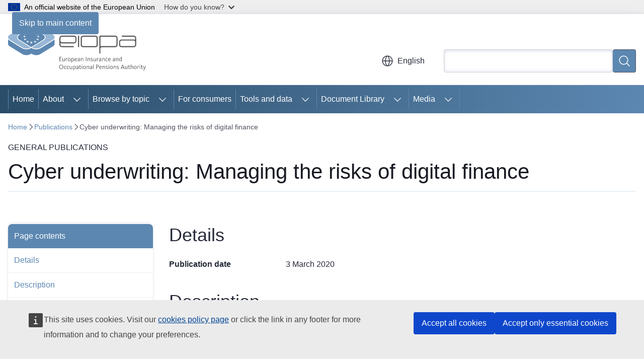

--- FILE ---
content_type: text/html; charset=UTF-8
request_url: https://www.eiopa.europa.eu/publications/cyber-underwriting-managing-risks-digital-finance_en
body_size: 20105
content:
<!DOCTYPE html>
<html lang="en" dir="ltr" prefix="og: https://ogp.me/ns#">
  <head>
    <meta charset="utf-8" />
<meta name="description" content="Ladies and gentlemenIntroductionThank you for inviting me to today’s conference. It’s always so interesting to hear about the different aspects of FinTech and the pace of innovation. I’m also pleased to be here with the Chairs from my fellow supervisory authorities. Digital finance and FinTech are..." />
<meta name="keywords" content="pension scheme,insurance,financial supervision" />
<link rel="canonical" href="https://www.eiopa.europa.eu/publications/cyber-underwriting-managing-risks-digital-finance_en" />
<meta property="og:determiner" content="auto" />
<meta property="og:site_name" content="European Insurance and Occupational Pensions Authority" />
<meta property="og:type" content="website" />
<meta property="og:url" content="https://www.eiopa.europa.eu/publications/cyber-underwriting-managing-risks-digital-finance_en" />
<meta property="og:title" content="Cyber underwriting: Managing the risks of digital finance" />
<meta property="og:description" content="Ladies and gentlemenIntroductionThank you for inviting me to today’s conference. It’s always so interesting to hear about the different aspects of FinTech and the pace of innovation. I’m also pleased to be here with the Chairs from my fellow supervisory authorities. Digital finance and FinTech are..." />
<meta property="og:image" content="https://www.eiopa.europa.eu/profiles/contrib/ewcms/modules/ewcms_seo/assets/images/eu-socialmedia-fallback.png" />
<meta property="og:updated_time" content="2020-03-03T13:00:00+0100" />
<meta property="og:image:alt" content="European Insurance and Occupational Pensions Authority" />
<meta name="twitter:card" content="summary_large_image" />
<meta name="twitter:description" content="Ladies and gentlemenIntroductionThank you for inviting me to today’s conference. It’s always so interesting to hear about the different aspects of FinTech and the pace of innovation. I’m also pleased to be here with the Chairs from my fellow supervisory authorities. Digital finance and FinTech are..." />
<meta name="twitter:title" content="Cyber underwriting: Managing the risks of digital finance" />
<meta name="twitter:image" content="https://www.eiopa.europa.eu/profiles/contrib/ewcms/modules/ewcms_seo/assets/images/eu-socialmedia-fallback.png" />
<meta name="twitter:image:alt" content="European Insurance and Occupational Pensions Authority" />
<meta http-equiv="X-UA-Compatible" content="IE=edge,chrome=1" />
<meta name="Generator" content="Drupal 10 (https://www.drupal.org)" />
<meta name="MobileOptimized" content="width" />
<meta name="HandheldFriendly" content="true" />
<meta name="viewport" content="width=device-width, initial-scale=1.0" />
<script type="application/json">{"service":"preview","position":"before"}</script>
<script type="application/ld+json">{
    "@context": "https:\/\/schema.org",
    "@type": "BreadcrumbList",
    "itemListElement": [
        {
            "@type": "ListItem",
            "position": 1,
            "item": {
                "@id": "https:\/\/www.eiopa.europa.eu\/index_en",
                "name": "Home"
            }
        },
        {
            "@type": "ListItem",
            "position": 2,
            "item": {
                "@id": "https:\/\/www.eiopa.europa.eu\/publications_en",
                "name": "Publications"
            }
        },
        {
            "@type": "ListItem",
            "position": 3,
            "item": {
                "@id": "https:\/\/www.eiopa.europa.eu\/publications\/cyber-underwriting-managing-risks-digital-finance_en",
                "name": "Cyber underwriting: Managing the risks of digital finance"
            }
        }
    ]
}</script>
<link rel="icon" href="/themes/contrib/oe_theme/images/favicons/eu/favicon.ico" type="image/vnd.microsoft.icon" />
<link rel="alternate" hreflang="en" href="https://www.eiopa.europa.eu/publications/cyber-underwriting-managing-risks-digital-finance_en" />
<link rel="icon" href="/themes/contrib/oe_theme/images/favicons/eu/favicon.svg" type="image/svg+xml" />
<link rel="apple-touch-icon" href="/themes/contrib/oe_theme/images/favicons/eu/favicon.png" />

    <title>Cyber underwriting: Managing the risks of digital finance - European Insurance and Occupational Pensions Authority</title>
    <link rel="stylesheet" media="all" href="/sites/default/files/css/css_hYoq5rNFuIA2zhgqKGx-6GJ5JDFm-e9ppKpqQg-Oagw.css?delta=0&amp;language=en&amp;theme=ewcms_theme&amp;include=eJxFy1EKgCAQhOELKR5JTKcUcld2N6rbR1T0MvDzMdhz14B7ozGv1oZ7Ki2g3KChIhWIn5kN8iIOAxWU5-m_9GubJMnpGNEqOkLmPphAFl-K2H4d0sicnmroYUqKC-c5OGg" />
<link rel="stylesheet" media="all" href="/sites/default/files/css/css_5HccgaIBiJqXm27nwLYtChoGq5qUcA-Bc0KIVpl96kc.css?delta=1&amp;language=en&amp;theme=ewcms_theme&amp;include=eJxFy1EKgCAQhOELKR5JTKcUcld2N6rbR1T0MvDzMdhz14B7ozGv1oZ7Ki2g3KChIhWIn5kN8iIOAxWU5-m_9GubJMnpGNEqOkLmPphAFl-K2H4d0sicnmroYUqKC-c5OGg" />
<link rel="stylesheet" media="print" href="/sites/default/files/css/css_RwFWz37sL9tLeUdIAP--N9NAcOt5dHaAkqX6jUe3ESw.css?delta=2&amp;language=en&amp;theme=ewcms_theme&amp;include=eJxFy1EKgCAQhOELKR5JTKcUcld2N6rbR1T0MvDzMdhz14B7ozGv1oZ7Ki2g3KChIhWIn5kN8iIOAxWU5-m_9GubJMnpGNEqOkLmPphAFl-K2H4d0sicnmroYUqKC-c5OGg" />
<link rel="stylesheet" media="all" href="/sites/default/files/css/css_nee66hc56t2aLI4QvyEynziDUDXHxk-hFrphYjkYRSc.css?delta=3&amp;language=en&amp;theme=ewcms_theme&amp;include=eJxFy1EKgCAQhOELKR5JTKcUcld2N6rbR1T0MvDzMdhz14B7ozGv1oZ7Ki2g3KChIhWIn5kN8iIOAxWU5-m_9GubJMnpGNEqOkLmPphAFl-K2H4d0sicnmroYUqKC-c5OGg" />
<link rel="stylesheet" media="print" href="/sites/default/files/css/css_skXnYUlVjrPpxgk_L-k6VCkE7ho9tu90ETvaf2yD1Eo.css?delta=4&amp;language=en&amp;theme=ewcms_theme&amp;include=eJxFy1EKgCAQhOELKR5JTKcUcld2N6rbR1T0MvDzMdhz14B7ozGv1oZ7Ki2g3KChIhWIn5kN8iIOAxWU5-m_9GubJMnpGNEqOkLmPphAFl-K2H4d0sicnmroYUqKC-c5OGg" />
<link rel="stylesheet" media="all" href="/sites/default/files/css/css_0YC8PlZRGtOXjbs2OACo69OqWY74LTL8P5JFIAz98kg.css?delta=5&amp;language=en&amp;theme=ewcms_theme&amp;include=eJxFy1EKgCAQhOELKR5JTKcUcld2N6rbR1T0MvDzMdhz14B7ozGv1oZ7Ki2g3KChIhWIn5kN8iIOAxWU5-m_9GubJMnpGNEqOkLmPphAFl-K2H4d0sicnmroYUqKC-c5OGg" />
<link rel="stylesheet" media="print" href="/sites/default/files/css/css_F5Wkr_okXlG-3pJKzaqJh8KB4HErU3Lxzq55V6UKuGc.css?delta=6&amp;language=en&amp;theme=ewcms_theme&amp;include=eJxFy1EKgCAQhOELKR5JTKcUcld2N6rbR1T0MvDzMdhz14B7ozGv1oZ7Ki2g3KChIhWIn5kN8iIOAxWU5-m_9GubJMnpGNEqOkLmPphAFl-K2H4d0sicnmroYUqKC-c5OGg" />
<link rel="stylesheet" media="all" href="/sites/default/files/css/css_O8NbATTcaAZcilQHg_q9mkv9qnAwVGv9oJWtCladqBo.css?delta=7&amp;language=en&amp;theme=ewcms_theme&amp;include=eJxFy1EKgCAQhOELKR5JTKcUcld2N6rbR1T0MvDzMdhz14B7ozGv1oZ7Ki2g3KChIhWIn5kN8iIOAxWU5-m_9GubJMnpGNEqOkLmPphAFl-K2H4d0sicnmroYUqKC-c5OGg" />

    
  </head>
  <body class="language-en ecl-typography path-node page-node-type-oe-publication">
          <a
  href="#main-content"
  class="ecl-link ecl-link--primary ecl-skip-link"
   id="skip-id"
>Skip to main content</a>

        <div id="cck_here"></div>    <script type="application/json">{"utility":"globan","theme":"light","logo":true,"link":true,"mode":false}</script>

      <div class="dialog-off-canvas-main-canvas" data-off-canvas-main-canvas>
          <header
  class="ecl-site-header ecl-site-header-with-logo-m ecl-site-header--has-menu"
  data-ecl-auto-init="SiteHeader"
>
  
      <div class="ecl-site-header__inner">
      <div class="ecl-site-header__background">
        <div class="ecl-site-header__header">
          <div class="ecl-site-header__container ecl-container">
            <div class="ecl-site-header__top" data-ecl-site-header-top>
                    <a
    class="ecl-link ecl-link--standalone ecl-site-header__logo-link"
    href="https://www.eiopa.europa.eu/index_en"
    aria-label="Home - European Insurance and Occupational Pensions Authority"
    data-aria-label-en="Home - European Union"
  >
                                          <picture
  class="ecl-picture ecl-site-header__picture"
   title="European&#x20;Insurance&#x20;and&#x20;Occupational&#x20;Pensions&#x20;Authority"
><source 
                  srcset="https://www.eiopa.europa.eu/sites/default/files/site-logo-overrides/EWPPA_EIOPA_logo.svg"
                          media="(min-width: 996px)"
                      ><img 
          class="ecl-site-header__logo-image ecl-site-header__logo-image--m"
              src="https://www.eiopa.europa.eu/sites/default/files/site-logo-overrides/EWPPA_EIOPA_logo.svg"
              alt="Logo"
          ></picture>  </a>


              <div class="ecl-site-header__action">
                  <div class="ecl-site-header__language"><a
    class="ecl-button ecl-button--tertiary ecl-button--neutral ecl-site-header__language-selector"
    href="https://www.eiopa.europa.eu/publications/cyber-underwriting-managing-risks-digital-finance_en"
    data-ecl-language-selector
    role="button"
    aria-label="Change language, current language is English - English"
      aria-controls="language-list-overlay"
    ><span class="ecl-site-header__language-icon"><span 
  class="wt-icon--global ecl-icon ecl-icon--m ecl-site-header__icon ecl-icon--global"
  aria-hidden="false"
   title="English" role="img"></span></span>English</a><div class="ecl-site-header__language-container" id="language-list-overlay" hidden data-ecl-language-list-overlay aria-labelledby="ecl-site-header__language-title" role="dialog"><div class="ecl-site-header__language-header"><div
        class="ecl-site-header__language-title"
        id="ecl-site-header__language-title"
      >Select your language</div><button
  class="ecl-button ecl-button--tertiary ecl-button--neutral ecl-site-header__language-close ecl-button--icon-only"
  type="submit"
   data-ecl-language-list-close
><span class="ecl-button__container"><span class="ecl-button__label" data-ecl-label="true">Close</span><span 
  class="wt-icon--close-filled ecl-icon ecl-icon--m ecl-button__icon ecl-icon--close-filled"
  aria-hidden="true"
   data-ecl-icon></span></span></button></div><div
      class="ecl-site-header__language-content"
      data-ecl-language-list-content
    ><div class="ecl-site-header__language-category" data-ecl-language-list-eu><ul class="ecl-site-header__language-list" translate="no"><li class="ecl-site-header__language-item"><a
  href="https://www.eiopa.europa.eu/publications/cyber-underwriting-managing-risks-digital-finance_bg"
  class="ecl-link ecl-link--standalone ecl-link--no-visited ecl-site-header__language-link"
   hreflang="bg"
><span class="ecl-site-header__language-link-code">bg</span><span class="ecl-site-header__language-link-label" lang="bg">български</span></a></li><li class="ecl-site-header__language-item"><a
  href="https://www.eiopa.europa.eu/publications/cyber-underwriting-managing-risks-digital-finance_es"
  class="ecl-link ecl-link--standalone ecl-link--no-visited ecl-site-header__language-link"
   hreflang="es"
><span class="ecl-site-header__language-link-code">es</span><span class="ecl-site-header__language-link-label" lang="es">español</span></a></li><li class="ecl-site-header__language-item"><a
  href="https://www.eiopa.europa.eu/publications/cyber-underwriting-managing-risks-digital-finance_cs"
  class="ecl-link ecl-link--standalone ecl-link--no-visited ecl-site-header__language-link"
   hreflang="cs"
><span class="ecl-site-header__language-link-code">cs</span><span class="ecl-site-header__language-link-label" lang="cs">čeština</span></a></li><li class="ecl-site-header__language-item"><a
  href="https://www.eiopa.europa.eu/publications/cyber-underwriting-managing-risks-digital-finance_da"
  class="ecl-link ecl-link--standalone ecl-link--no-visited ecl-site-header__language-link"
   hreflang="da"
><span class="ecl-site-header__language-link-code">da</span><span class="ecl-site-header__language-link-label" lang="da">dansk</span></a></li><li class="ecl-site-header__language-item"><a
  href="https://www.eiopa.europa.eu/publications/cyber-underwriting-managing-risks-digital-finance_de"
  class="ecl-link ecl-link--standalone ecl-link--no-visited ecl-site-header__language-link"
   hreflang="de"
><span class="ecl-site-header__language-link-code">de</span><span class="ecl-site-header__language-link-label" lang="de">Deutsch</span></a></li><li class="ecl-site-header__language-item"><a
  href="https://www.eiopa.europa.eu/publications/cyber-underwriting-managing-risks-digital-finance_et"
  class="ecl-link ecl-link--standalone ecl-link--no-visited ecl-site-header__language-link"
   hreflang="et"
><span class="ecl-site-header__language-link-code">et</span><span class="ecl-site-header__language-link-label" lang="et">eesti</span></a></li><li class="ecl-site-header__language-item"><a
  href="https://www.eiopa.europa.eu/publications/cyber-underwriting-managing-risks-digital-finance_el"
  class="ecl-link ecl-link--standalone ecl-link--no-visited ecl-site-header__language-link"
   hreflang="el"
><span class="ecl-site-header__language-link-code">el</span><span class="ecl-site-header__language-link-label" lang="el">ελληνικά</span></a></li><li class="ecl-site-header__language-item"><a
  href="https://www.eiopa.europa.eu/publications/cyber-underwriting-managing-risks-digital-finance_en"
  class="ecl-link ecl-link--standalone ecl-link--no-visited ecl-site-header__language-link ecl-site-header__language-link--active"
   hreflang="en"
><span class="ecl-site-header__language-link-code">en</span><span class="ecl-site-header__language-link-label" lang="en">English</span></a></li><li class="ecl-site-header__language-item"><a
  href="https://www.eiopa.europa.eu/publications/cyber-underwriting-managing-risks-digital-finance_fr"
  class="ecl-link ecl-link--standalone ecl-link--no-visited ecl-site-header__language-link"
   hreflang="fr"
><span class="ecl-site-header__language-link-code">fr</span><span class="ecl-site-header__language-link-label" lang="fr">français</span></a></li><li class="ecl-site-header__language-item"><a
  href="https://www.eiopa.europa.eu/publications/cyber-underwriting-managing-risks-digital-finance_ga"
  class="ecl-link ecl-link--standalone ecl-link--no-visited ecl-site-header__language-link"
   hreflang="ga"
><span class="ecl-site-header__language-link-code">ga</span><span class="ecl-site-header__language-link-label" lang="ga">Gaeilge</span></a></li><li class="ecl-site-header__language-item"><a
  href="https://www.eiopa.europa.eu/publications/cyber-underwriting-managing-risks-digital-finance_hr"
  class="ecl-link ecl-link--standalone ecl-link--no-visited ecl-site-header__language-link"
   hreflang="hr"
><span class="ecl-site-header__language-link-code">hr</span><span class="ecl-site-header__language-link-label" lang="hr">hrvatski</span></a></li><li class="ecl-site-header__language-item"><a
  href="https://www.eiopa.europa.eu/publications/cyber-underwriting-managing-risks-digital-finance_it"
  class="ecl-link ecl-link--standalone ecl-link--no-visited ecl-site-header__language-link"
   hreflang="it"
><span class="ecl-site-header__language-link-code">it</span><span class="ecl-site-header__language-link-label" lang="it">italiano</span></a></li><li class="ecl-site-header__language-item"><a
  href="https://www.eiopa.europa.eu/publications/cyber-underwriting-managing-risks-digital-finance_lv"
  class="ecl-link ecl-link--standalone ecl-link--no-visited ecl-site-header__language-link"
   hreflang="lv"
><span class="ecl-site-header__language-link-code">lv</span><span class="ecl-site-header__language-link-label" lang="lv">latviešu</span></a></li><li class="ecl-site-header__language-item"><a
  href="https://www.eiopa.europa.eu/publications/cyber-underwriting-managing-risks-digital-finance_lt"
  class="ecl-link ecl-link--standalone ecl-link--no-visited ecl-site-header__language-link"
   hreflang="lt"
><span class="ecl-site-header__language-link-code">lt</span><span class="ecl-site-header__language-link-label" lang="lt">lietuvių</span></a></li><li class="ecl-site-header__language-item"><a
  href="https://www.eiopa.europa.eu/publications/cyber-underwriting-managing-risks-digital-finance_hu"
  class="ecl-link ecl-link--standalone ecl-link--no-visited ecl-site-header__language-link"
   hreflang="hu"
><span class="ecl-site-header__language-link-code">hu</span><span class="ecl-site-header__language-link-label" lang="hu">magyar</span></a></li><li class="ecl-site-header__language-item"><a
  href="https://www.eiopa.europa.eu/publications/cyber-underwriting-managing-risks-digital-finance_mt"
  class="ecl-link ecl-link--standalone ecl-link--no-visited ecl-site-header__language-link"
   hreflang="mt"
><span class="ecl-site-header__language-link-code">mt</span><span class="ecl-site-header__language-link-label" lang="mt">Malti</span></a></li><li class="ecl-site-header__language-item"><a
  href="https://www.eiopa.europa.eu/publications/cyber-underwriting-managing-risks-digital-finance_nl"
  class="ecl-link ecl-link--standalone ecl-link--no-visited ecl-site-header__language-link"
   hreflang="nl"
><span class="ecl-site-header__language-link-code">nl</span><span class="ecl-site-header__language-link-label" lang="nl">Nederlands</span></a></li><li class="ecl-site-header__language-item"><a
  href="https://www.eiopa.europa.eu/publications/cyber-underwriting-managing-risks-digital-finance_pl"
  class="ecl-link ecl-link--standalone ecl-link--no-visited ecl-site-header__language-link"
   hreflang="pl"
><span class="ecl-site-header__language-link-code">pl</span><span class="ecl-site-header__language-link-label" lang="pl">polski</span></a></li><li class="ecl-site-header__language-item"><a
  href="https://www.eiopa.europa.eu/publications/cyber-underwriting-managing-risks-digital-finance_pt"
  class="ecl-link ecl-link--standalone ecl-link--no-visited ecl-site-header__language-link"
   hreflang="pt"
><span class="ecl-site-header__language-link-code">pt</span><span class="ecl-site-header__language-link-label" lang="pt">português</span></a></li><li class="ecl-site-header__language-item"><a
  href="https://www.eiopa.europa.eu/publications/cyber-underwriting-managing-risks-digital-finance_ro"
  class="ecl-link ecl-link--standalone ecl-link--no-visited ecl-site-header__language-link"
   hreflang="ro"
><span class="ecl-site-header__language-link-code">ro</span><span class="ecl-site-header__language-link-label" lang="ro">română</span></a></li><li class="ecl-site-header__language-item"><a
  href="https://www.eiopa.europa.eu/publications/cyber-underwriting-managing-risks-digital-finance_sk"
  class="ecl-link ecl-link--standalone ecl-link--no-visited ecl-site-header__language-link"
   hreflang="sk"
><span class="ecl-site-header__language-link-code">sk</span><span class="ecl-site-header__language-link-label" lang="sk">slovenčina</span></a></li><li class="ecl-site-header__language-item"><a
  href="https://www.eiopa.europa.eu/publications/cyber-underwriting-managing-risks-digital-finance_sl"
  class="ecl-link ecl-link--standalone ecl-link--no-visited ecl-site-header__language-link"
   hreflang="sl"
><span class="ecl-site-header__language-link-code">sl</span><span class="ecl-site-header__language-link-label" lang="sl">slovenščina</span></a></li><li class="ecl-site-header__language-item"><a
  href="https://www.eiopa.europa.eu/publications/cyber-underwriting-managing-risks-digital-finance_fi"
  class="ecl-link ecl-link--standalone ecl-link--no-visited ecl-site-header__language-link"
   hreflang="fi"
><span class="ecl-site-header__language-link-code">fi</span><span class="ecl-site-header__language-link-label" lang="fi">suomi</span></a></li><li class="ecl-site-header__language-item"><a
  href="https://www.eiopa.europa.eu/publications/cyber-underwriting-managing-risks-digital-finance_sv"
  class="ecl-link ecl-link--standalone ecl-link--no-visited ecl-site-header__language-link"
   hreflang="sv"
><span class="ecl-site-header__language-link-code">sv</span><span class="ecl-site-header__language-link-label" lang="sv">svenska</span></a></li></ul></div></div></div></div>
<div class="ecl-site-header__search-container" role="search">
  <a
    class="ecl-button ecl-button--tertiary ecl-site-header__search-toggle"
    href=""
    data-ecl-search-toggle="true"
    aria-controls=""
    aria-expanded="false"
  ><span 
  class="wt-icon--search ecl-icon ecl-icon--s ecl-site-header__icon ecl-icon--search"
  aria-hidden="true"
   role="img"></span></a>
  <script type="application/json">{"service":"search","version":"2.0","form":".ecl-search-form","filters":{"scope":{"sites":[{"selected":true,"name":"European Insurance and Occupational Pensions Authority","id":["eiopa-ewppa-eiopa","EIOPA-EUROPA-EU"]}]}}}</script>
<form
  class="ecl-search-form ecl-site-header__search"
  role="search"
   class="oe-search-search-form" data-drupal-selector="oe-search-search-form" action="/publications/cyber-underwriting-managing-risks-digital-finance_en" method="post" id="oe-search-search-form" accept-charset="UTF-8" data-ecl-search-form
><div class="ecl-form-group"><label
                  for="edit-keys"
            id="edit-keys-label"
          class="ecl-form-label ecl-search-form__label"
    >Search</label><input
      id="edit-keys"
      class="ecl-text-input ecl-text-input--m ecl-search-form__text-input form-search ecl-search-form__text-input"
      name="keys"
        type="search"
            
  ></div><button
  class="ecl-button ecl-button--primary ecl-search-form__button ecl-search-form__button ecl-button--icon-only"
  type="submit"
  
><span class="ecl-button__container"><span 
  class="wt-icon--search ecl-icon ecl-icon--m ecl-button__icon ecl-icon--search"
  aria-hidden="true"
   data-ecl-icon></span><span class="ecl-button__label" data-ecl-label="true">Search</span></span></button><input autocomplete="off" data-drupal-selector="form-tobvhrqt8lhmwrl1qna9nkueivhs6v6mhkg2h9sex4u" type="hidden" name="form_build_id" value="form-TOBvhrQt8LhmwRl1qna9nkueIVhs6V6MHkg2h9sEx4U" /><input data-drupal-selector="edit-oe-search-search-form" type="hidden" name="form_id" value="oe_search_search_form" /></form>
  
</div>


              </div>
            </div>
          </div>
        </div>
      </div>
    </div>
        <div>
    <div id="block-machinetranslation">
  
    
      <div class="ecl-lang-select-page ecl-u-pv-m ecl-u-d-none" id="etrans-block">
  <div class="ecl-container">
    <div class="webtools-etrans--wrapper">
      <div id="webtools-etrans"></div>
      <div class="webtools-etrans--message">
        <div
  class="ecl-notification ecl-notification--info"
  data-ecl-notification
  role="alert"
  data-ecl-auto-init="Notification"
><span 
  class="wt-icon--information ecl-icon ecl-icon--m ecl-notification__icon ecl-icon--information"
  aria-hidden="false"
  ></span><div class="ecl-notification__content"><button
  class="ecl-button ecl-button--tertiary ecl-button--m ecl-button--neutral ecl-notification__close"
  type="button"
   data-ecl-notification-close
><span class="ecl-button__container"><span class="ecl-button__label" data-ecl-label="true">&nbsp;</span><span 
  class="wt-icon--close ecl-icon ecl-icon--s ecl-button__icon ecl-icon--close"
  aria-hidden="true"
   data-ecl-icon></span></span></button><div class="ecl-notification__description">&nbsp;</div></div></div>      </div>
    </div>
  </div>
</div>
<div class="ecl-lang-select-page ecl-u-pv-m ecl-u-d-none" id="no-etrans-block">
  <div class="ecl-container">
    <div class="webtools-etrans--wrapper">
      <div id="webtools-etrans"></div>
      <div class="webtools-etrans--message">
        <div
  class="ecl-notification ecl-notification--warning"
  data-ecl-notification
  role="alert"
  data-ecl-auto-init="Notification"
><span 
  class="wt-icon--information ecl-icon ecl-icon--m ecl-notification__icon ecl-icon--information"
  aria-hidden="false"
  ></span><div class="ecl-notification__content"><button
  class="ecl-button ecl-button--tertiary ecl-button--m ecl-button--neutral ecl-notification__close"
  type="button"
   data-ecl-notification-close
><span class="ecl-button__container"><span class="ecl-button__label" data-ecl-label="true">&nbsp;</span><span 
  class="wt-icon--close ecl-icon ecl-icon--s ecl-button__icon ecl-icon--close"
  aria-hidden="true"
   data-ecl-icon></span></span></button><div class="ecl-notification__description">&nbsp;</div></div></div>      </div>
    </div>
  </div>
</div>

  </div>

  </div>

  
        <div class="ecl-site-header__banner">
      <div class="ecl-container">
                  <div class="ecl-site-header__site-name">European Insurance and Occupational Pensions Authority</div>
                      </div>
    </div>
      <div id="block-ewcms-theme-horizontal-menu">
  
    
      <div style="height: 0">&nbsp;</div><div class="ewcms-horizontal-menu">
      
                                                                                                                                                                                                    
                                                                                                                                                                
                
                                                                                                                                                                                                                                                                                                                                                                      
                                                                                                                                                                                                    
                                                                                                                                                                                                                      
          
      <nav
  class="ecl-menu"
  data-ecl-menu
  data-ecl-menu-max-lines="2"
  data-ecl-auto-init="Menu"
      data-ecl-menu-label-open="Menu"
        data-ecl-menu-label-close="Close"
    role="navigation" aria-label="Site&#x20;navigation"
><div class="ecl-menu__overlay"></div><div class="ecl-container ecl-menu__container"><button
  class="ecl-button ecl-button--tertiary ecl-button--neutral ecl-menu__open ecl-button--icon-only"
  type="button"
   data-ecl-menu-open aria-expanded="false"
><span class="ecl-button__container"><span 
  class="wt-icon--hamburger ecl-icon ecl-icon--m ecl-button__icon ecl-icon--hamburger"
  aria-hidden="true"
   data-ecl-icon></span><span 
  class="wt-icon--close-filled ecl-icon ecl-icon--s ecl-button__icon ecl-icon--close-filled"
  aria-hidden="true"
   data-ecl-icon></span><span class="ecl-button__label" data-ecl-label="true">Menu</span></span></button><section class="ecl-menu__inner" data-ecl-menu-inner aria-label="Menu"><header class="ecl-menu__inner-header"><button
  class="ecl-button ecl-button--tertiary ecl-menu__close"
  type="submit"
   data-ecl-menu-close
><span class="ecl-button__container"><span class="ecl-button__label" data-ecl-label="true">Close</span><span 
  class="wt-icon--close-filled ecl-icon ecl-icon--s ecl-button__icon ecl-icon--close-filled"
  aria-hidden="true"
   data-ecl-icon></span></span></button><div class="ecl-menu__title">Menu</div><button
  class="ecl-button ecl-button--tertiary ecl-menu__back"
  type="submit"
   data-ecl-menu-back
><span class="ecl-button__container"><span 
  class="wt-icon--corner-arrow ecl-icon ecl-icon--xs ecl-icon--rotate-270 ecl-button__icon ecl-icon--corner-arrow"
  aria-hidden="true"
   data-ecl-icon></span><span class="ecl-button__label" data-ecl-label="true">Back</span></span></button></header><button
  class="ecl-button ecl-button--tertiary ecl-menu__item ecl-menu__items-previous ecl-button--icon-only"
  type="button"
   data-ecl-menu-items-previous tabindex="-1"
><span class="ecl-button__container"><span 
  class="wt-icon--corner-arrow ecl-icon ecl-icon--s ecl-icon--rotate-270 ecl-button__icon ecl-icon--corner-arrow"
  aria-hidden="true"
   data-ecl-icon></span><span class="ecl-button__label" data-ecl-label="true">Previous items</span></span></button><button
  class="ecl-button ecl-button--tertiary ecl-menu__item ecl-menu__items-next ecl-button--icon-only"
  type="button"
   data-ecl-menu-items-next tabindex="-1"
><span class="ecl-button__container"><span 
  class="wt-icon--corner-arrow ecl-icon ecl-icon--s ecl-icon--rotate-90 ecl-button__icon ecl-icon--corner-arrow"
  aria-hidden="true"
   data-ecl-icon></span><span class="ecl-button__label" data-ecl-label="true">Next items</span></span></button><ul class="ecl-menu__list" data-ecl-menu-list><li class="ecl-menu__item" data-ecl-menu-item id="ecl-menu-item-ecl-menu-339436113-0"><a
  href="/index_en"
  class="ecl-link ecl-link--standalone ecl-menu__link"
   data-untranslated-label="Home" data-active-path="&#x2F;" data-ecl-menu-link id="ecl-menu-item-ecl-menu-339436113-0-link"
>Home</a></li><li class="ecl-menu__item ecl-menu__item--has-children" data-ecl-menu-item data-ecl-has-children aria-haspopup aria-expanded="false" id="ecl-menu-item-ecl-menu-339436113-1"><a
  href="/about_en"
  class="ecl-link ecl-link--standalone ecl-menu__link"
   data-untranslated-label="About" data-active-path="&#x2F;node&#x2F;15" data-ecl-menu-link id="ecl-menu-item-ecl-menu-339436113-1-link"
>About</a><button
  class="ecl-button ecl-button--tertiary ecl-button--neutral ecl-menu__button-caret ecl-button--icon-only"
  type="button"
   data-ecl-menu-caret aria-label="Access&#x20;item&#x27;s&#x20;children" aria-describedby="ecl-menu-item-ecl-menu-339436113-1-link" aria-expanded="false"
><span class="ecl-button__container"><span 
  class="wt-icon--corner-arrow ecl-icon ecl-icon--xs ecl-icon--rotate-180 ecl-button__icon ecl-icon--corner-arrow"
  aria-hidden="true"
   data-ecl-icon></span></span></button><div
    class="ecl-menu__mega"
    data-ecl-menu-mega
  ><ul class="ecl-menu__sublist"><li
        class="ecl-menu__subitem"
        data-ecl-menu-subitem
      ><a
  href="/about/mission-and-tasks_en"
  class="ecl-link ecl-link--standalone ecl-menu__sublink"
   data-untranslated-label="Mission&#x20;and&#x20;tasks" data-active-path="&#x2F;node&#x2F;16"
>Mission and tasks</a></li><li
        class="ecl-menu__subitem"
        data-ecl-menu-subitem
      ><a
  href="/about/work-programme_en"
  class="ecl-link ecl-link--standalone ecl-menu__sublink"
   data-untranslated-label="Work&#x20;programme" data-active-path="&#x2F;node&#x2F;107"
>Work programme</a></li><li
        class="ecl-menu__subitem"
        data-ecl-menu-subitem
      ><a
  href="/about/history_en"
  class="ecl-link ecl-link--standalone ecl-menu__sublink"
   data-untranslated-label="History" data-active-path="&#x2F;node&#x2F;188"
>History</a></li><li
        class="ecl-menu__subitem"
        data-ecl-menu-subitem
      ><a
  href="/about/legal-framework-and-regulation_en"
  class="ecl-link ecl-link--standalone ecl-menu__sublink"
   data-untranslated-label="Legal&#x20;framework" data-active-path="&#x2F;node&#x2F;17"
>Legal framework</a></li><li
        class="ecl-menu__subitem"
        data-ecl-menu-subitem
      ><a
  href="/about/annual-reports_en"
  class="ecl-link ecl-link--standalone ecl-menu__sublink"
   data-untranslated-label="Annual&#x20;reports" data-active-path="&#x2F;node&#x2F;4754"
>Annual reports</a></li><li
        class="ecl-menu__subitem"
        data-ecl-menu-subitem
      ><a
  href="/about/careers_en"
  class="ecl-link ecl-link--standalone ecl-menu__sublink"
   data-untranslated-label="Careers" data-active-path="&#x2F;node&#x2F;154"
>Careers</a></li><li
        class="ecl-menu__subitem"
        data-ecl-menu-subitem
      ><a
  href="/about/governance-structure_en"
  class="ecl-link ecl-link--standalone ecl-menu__sublink"
   data-untranslated-label="Governance&#x20;structure" data-active-path="&#x2F;node&#x2F;160"
>Governance structure</a></li><li
        class="ecl-menu__subitem"
        data-ecl-menu-subitem
      ><a
  href="/about/accountability-and-transparency_en"
  class="ecl-link ecl-link--standalone ecl-menu__sublink"
   data-untranslated-label="Accountability&#x20;and&#x20;transparency" data-active-path="&#x2F;node&#x2F;34"
>Accountability and transparency</a></li><li
        class="ecl-menu__subitem"
        data-ecl-menu-subitem
      ><a
  href="/about/procurement_en"
  class="ecl-link ecl-link--standalone ecl-menu__sublink"
   data-untranslated-label="Procurement" data-active-path="&#x2F;node&#x2F;22"
>Procurement</a></li><li
        class="ecl-menu__subitem"
        data-ecl-menu-subitem
      ><a
  href="/about/contact-us_en"
  class="ecl-link ecl-link--standalone ecl-menu__sublink"
   data-untranslated-label="Contact" data-active-path="&#x2F;node&#x2F;10"
>Contact</a></li><li class="ecl-menu__subitem ecl-menu__see-all"><a
  href="/about_en"
  class="ecl-link ecl-link--standalone ecl-link--icon ecl-menu__sublink"
  
><span 
      class="ecl-link__label">See all</span><span 
  class="wt-icon--arrow-left ecl-icon ecl-icon--xs ecl-icon--rotate-180 ecl-link__icon ecl-icon--arrow-left"
  aria-hidden="true"
  ></span></a></li></ul></div></li><li class="ecl-menu__item ecl-menu__item--has-children" data-ecl-menu-item data-ecl-has-children aria-haspopup aria-expanded="false" id="ecl-menu-item-ecl-menu-339436113-2"><a
  href="/browse_en"
  class="ecl-link ecl-link--standalone ecl-menu__link"
   data-untranslated-label="Browse&#x20;by&#x20;topic" data-active-path="&#x2F;node&#x2F;147" data-ecl-menu-link id="ecl-menu-item-ecl-menu-339436113-2-link"
>Browse by topic</a><button
  class="ecl-button ecl-button--tertiary ecl-button--neutral ecl-menu__button-caret ecl-button--icon-only"
  type="button"
   data-ecl-menu-caret aria-label="Access&#x20;item&#x27;s&#x20;children" aria-describedby="ecl-menu-item-ecl-menu-339436113-2-link" aria-expanded="false"
><span class="ecl-button__container"><span 
  class="wt-icon--corner-arrow ecl-icon ecl-icon--xs ecl-icon--rotate-180 ecl-button__icon ecl-icon--corner-arrow"
  aria-hidden="true"
   data-ecl-icon></span></span></button><div
    class="ecl-menu__mega"
    data-ecl-menu-mega
  ><ul class="ecl-menu__sublist"><li
        class="ecl-menu__subitem"
        data-ecl-menu-subitem
      ><a
  href="/browse/regulation-and-policy_en"
  class="ecl-link ecl-link--standalone ecl-menu__sublink"
   data-untranslated-label="Regulation&#x20;and&#x20;policy" data-active-path="&#x2F;node&#x2F;162"
>Regulation and policy</a></li><li
        class="ecl-menu__subitem"
        data-ecl-menu-subitem
      ><a
  href="/browse/consumer-protection_en"
  class="ecl-link ecl-link--standalone ecl-menu__sublink"
   data-untranslated-label="Consumer&#x20;protection" data-active-path="&#x2F;node&#x2F;77"
>Consumer protection</a></li><li
        class="ecl-menu__subitem"
        data-ecl-menu-subitem
      ><a
  href="/browse/supervisory-convergence_en"
  class="ecl-link ecl-link--standalone ecl-menu__sublink"
   data-untranslated-label="Supervisory&#x20;convergence" data-active-path="&#x2F;node&#x2F;161"
>Supervisory convergence</a></li><li
        class="ecl-menu__subitem"
        data-ecl-menu-subitem
      ><a
  href="/browse/crisis-prevention_en"
  class="ecl-link ecl-link--standalone ecl-menu__sublink"
   data-untranslated-label="Crisis&#x20;Prevention" data-active-path="&#x2F;node&#x2F;32"
>Crisis Prevention</a></li><li
        class="ecl-menu__subitem"
        data-ecl-menu-subitem
      ><a
  href="/browse/financial-stability_en"
  class="ecl-link ecl-link--standalone ecl-menu__sublink"
   data-untranslated-label="Financial&#x20;stability" data-active-path="&#x2F;node&#x2F;83"
>Financial stability</a></li><li
        class="ecl-menu__subitem"
        data-ecl-menu-subitem
      ><a
  href="/browse/digitalisation-and-financial-innovation_en"
  class="ecl-link ecl-link--standalone ecl-menu__sublink"
   data-untranslated-label="Digitalisation&#x20;and&#x20;financial&#x20;innovation" data-active-path="&#x2F;node&#x2F;123"
>Digitalisation and financial innovation</a></li><li
        class="ecl-menu__subitem"
        data-ecl-menu-subitem
      ><a
  href="/browse/sustainable-finance_en"
  class="ecl-link ecl-link--standalone ecl-menu__sublink"
   data-untranslated-label="Sustainable&#x20;finance" data-active-path="&#x2F;node&#x2F;4763"
>Sustainable finance</a></li><li
        class="ecl-menu__subitem"
        data-ecl-menu-subitem
      ><a
  href="/browse/consultations-and-surveys_en"
  class="ecl-link ecl-link--standalone ecl-menu__sublink"
   data-untranslated-label="Consultations&#x20;and&#x20;surveys" data-active-path="&#x2F;node&#x2F;4764"
>Consultations and surveys</a></li><li class="ecl-menu__subitem ecl-menu__see-all"><a
  href="/browse_en"
  class="ecl-link ecl-link--standalone ecl-link--icon ecl-menu__sublink"
  
><span 
      class="ecl-link__label">See all</span><span 
  class="wt-icon--arrow-left ecl-icon ecl-icon--xs ecl-icon--rotate-180 ecl-link__icon ecl-icon--arrow-left"
  aria-hidden="true"
  ></span></a></li></ul></div></li><li class="ecl-menu__item" data-ecl-menu-item id="ecl-menu-item-ecl-menu-339436113-3"><a
  href="/consumers_en"
  class="ecl-link ecl-link--standalone ecl-menu__link"
   data-untranslated-label="For&#x20;consumers" data-active-path="&#x2F;node&#x2F;5092" data-ecl-menu-link id="ecl-menu-item-ecl-menu-339436113-3-link"
>For consumers</a></li><li class="ecl-menu__item ecl-menu__item--has-children" data-ecl-menu-item data-ecl-has-children aria-haspopup aria-expanded="false" id="ecl-menu-item-ecl-menu-339436113-4"><a
  href="/tools-and-data_en"
  class="ecl-link ecl-link--standalone ecl-menu__link"
   data-untranslated-label="Tools&#x20;and&#x20;data" data-active-path="&#x2F;node&#x2F;153" data-ecl-menu-link id="ecl-menu-item-ecl-menu-339436113-4-link"
>Tools and data</a><button
  class="ecl-button ecl-button--tertiary ecl-button--neutral ecl-menu__button-caret ecl-button--icon-only"
  type="button"
   data-ecl-menu-caret aria-label="Access&#x20;item&#x27;s&#x20;children" aria-describedby="ecl-menu-item-ecl-menu-339436113-4-link" aria-expanded="false"
><span class="ecl-button__container"><span 
  class="wt-icon--corner-arrow ecl-icon ecl-icon--xs ecl-icon--rotate-180 ecl-button__icon ecl-icon--corner-arrow"
  aria-hidden="true"
   data-ecl-icon></span></span></button><div
    class="ecl-menu__mega"
    data-ecl-menu-mega
  ><ul class="ecl-menu__sublist"><li
        class="ecl-menu__subitem"
        data-ecl-menu-subitem
      ><a
  href="/tools-and-data/catastrophe-data-hub_en"
  class="ecl-link ecl-link--standalone ecl-menu__sublink"
   data-untranslated-label="Catastrophe&#x20;Data&#x20;Hub" data-active-path="&#x2F;node&#x2F;5477"
>Catastrophe Data Hub</a></li><li
        class="ecl-menu__subitem"
        data-ecl-menu-subitem
      ><a
  href="/tools-and-data/centre-excellence-catastrophe-modelling-and-data_en"
  class="ecl-link ecl-link--standalone ecl-menu__sublink"
   data-untranslated-label="Centre&#x20;of&#x20;excellence&#x20;for&#x20;catastrophe&#x20;modelling&#x20;and&#x20;data" data-active-path="&#x2F;node&#x2F;5455"
>Centre of excellence for catastrophe modelling and data</a></li><li
        class="ecl-menu__subitem"
        data-ecl-menu-subitem
      ><a
  href="/tools-and-data/open-source-tools-modelling-and-management-climate-change-risks_en"
  class="ecl-link ecl-link--standalone ecl-menu__sublink"
   data-untranslated-label="Open-source&#x20;tools&#x20;for&#x20;the&#x20;modelling&#x20;and&#x20;management&#x20;of&#x20;climate&#x20;change&#x20;risks" data-active-path="&#x2F;node&#x2F;4974"
>Open-source tools for the modelling and management of climate change risks</a></li><li
        class="ecl-menu__subitem"
        data-ecl-menu-subitem
      ><a
  href="https://www.eiopa.europa.eu/rulebook/solvency-ii-single-rulebook_en"
  class="ecl-link ecl-link--standalone ecl-menu__sublink"
   data-untranslated-label="Solvency&#x20;II&#x20;Single&#x20;Rulebook"
>Solvency II Single Rulebook</a></li><li
        class="ecl-menu__subitem"
        data-ecl-menu-subitem
      ><a
  href="https://www.eiopa.europa.eu/rulebook/idd-insurance-distribution-directive_en"
  class="ecl-link ecl-link--standalone ecl-menu__sublink"
   data-untranslated-label="IDD&#x20;Single&#x20;Rulebook"
>IDD Single Rulebook</a></li><li
        class="ecl-menu__subitem"
        data-ecl-menu-subitem
      ><a
  href="/tools-and-data/risk-free-interest-rate-term-structures_en"
  class="ecl-link ecl-link--standalone ecl-menu__sublink"
   data-untranslated-label="Risk-free&#x20;interest&#x20;rate&#x20;term&#x20;structures" data-active-path="&#x2F;node&#x2F;53"
>Risk-free interest rate term structures</a></li><li
        class="ecl-menu__subitem"
        data-ecl-menu-subitem
      ><a
  href="/tools-and-data/symmetric-adjustment-equity-capital-charge_en"
  class="ecl-link ecl-link--standalone ecl-menu__sublink"
   data-untranslated-label="Symmetric&#x20;adjustment&#x20;of&#x20;the&#x20;equity&#x20;capital&#x20;charge" data-active-path="&#x2F;node&#x2F;68"
>Symmetric adjustment of the equity capital charge</a></li><li
        class="ecl-menu__subitem"
        data-ecl-menu-subitem
      ><a
  href="/tools-and-data/supervisory-reporting-dpm-and-xbrl_en"
  class="ecl-link ecl-link--standalone ecl-menu__sublink"
   data-untranslated-label="Supervisory&#x20;reporting&#x20;-&#x20;DPM&#x20;and&#x20;XBRL" data-active-path="&#x2F;node&#x2F;50"
>Supervisory reporting - DPM and XBRL</a></li><li
        class="ecl-menu__subitem"
        data-ecl-menu-subitem
      ><a
  href="/tools-and-data/insurance-statistics_en"
  class="ecl-link ecl-link--standalone ecl-menu__sublink"
   data-untranslated-label="Insurance&#x20;statistics" data-active-path="&#x2F;node&#x2F;30"
>Insurance statistics</a></li><li
        class="ecl-menu__subitem"
        data-ecl-menu-subitem
      ><a
  href="/tools-and-data/occupational-pensions-statistics_en"
  class="ecl-link ecl-link--standalone ecl-menu__sublink"
   data-untranslated-label="Occupational&#x20;pensions&#x20;statistics" data-active-path="&#x2F;node&#x2F;31"
>Occupational pensions statistics</a></li><li
        class="ecl-menu__subitem"
        data-ecl-menu-subitem
      ><a
  href="/tools-and-data/insurance-risk-dashboard_en"
  class="ecl-link ecl-link--standalone ecl-menu__sublink"
   data-untranslated-label="Insurance&#x20;Risk&#x20;Dashboard" data-active-path="&#x2F;node&#x2F;54"
>Insurance Risk Dashboard</a></li><li
        class="ecl-menu__subitem"
        data-ecl-menu-subitem
      ><a
  href="/tools-and-data/occupational-pensions-risk-dashboard_en"
  class="ecl-link ecl-link--standalone ecl-menu__sublink"
   data-untranslated-label="Occupational&#x20;pensions&#x20;risk&#x20;dashboard" data-active-path="&#x2F;node&#x2F;5611"
>Occupational pensions risk dashboard</a></li><li
        class="ecl-menu__subitem"
        data-ecl-menu-subitem
      ><a
  href="/tools-and-data/registers-lists-and-databases_en"
  class="ecl-link ecl-link--standalone ecl-menu__sublink"
   data-untranslated-label="Registers,&#x20;lists&#x20;and&#x20;databases" data-active-path="&#x2F;node&#x2F;44"
>Registers, lists and databases</a></li><li
        class="ecl-menu__subitem"
        data-ecl-menu-subitem
      ><a
  href="https://eiopa.europa.eu/financial-education-map_en"
  class="ecl-link ecl-link--standalone ecl-menu__sublink"
   data-untranslated-label="Financial&#x20;education&#x20;map"
>Financial education map</a></li><li
        class="ecl-menu__subitem"
        data-ecl-menu-subitem
      ><a
  href="/tools-and-data/eurobarometer-2024-consumer-trends-insurance-and-pension-services_en"
  class="ecl-link ecl-link--standalone ecl-menu__sublink"
   data-untranslated-label="Eurobarometer&#x20;2024&#x3A;&#x20;consumer&#x20;trends&#x20;in&#x20;insurance&#x20;and&#x20;pension&#x20;services" data-active-path="&#x2F;node&#x2F;6383"
>Eurobarometer 2024: consumer trends in insurance and pension services</a></li><li
        class="ecl-menu__subitem"
        data-ecl-menu-subitem
      ><a
  href="/tools-and-data/eurobarometer-2025-consumer-trends-insurance-and-pension-services_en"
  class="ecl-link ecl-link--standalone ecl-menu__sublink"
   data-untranslated-label="Eurobarometer&#x20;2025&#x3A;&#x20;consumer&#x20;trends&#x20;in&#x20;insurance&#x20;and&#x20;pension&#x20;services" data-active-path="&#x2F;node&#x2F;6992"
>Eurobarometer 2025: consumer trends in insurance and pension services</a></li><li
        class="ecl-menu__subitem"
        data-ecl-menu-subitem
      ><a
  href="/tools-and-data/behavioural-insights-insurance-and-pensions-supervision_en"
  class="ecl-link ecl-link--standalone ecl-menu__sublink"
   data-untranslated-label="Behavioural&#x20;insights&#x20;in&#x20;insurance&#x20;and&#x20;pensions&#x20;supervision" data-active-path="&#x2F;node&#x2F;137"
>Behavioural insights in insurance and pensions supervision</a></li><li
        class="ecl-menu__subitem"
        data-ecl-menu-subitem
      ><a
  href="/tools-and-data/dashboard-insurance-protection-gap-natural-catastrophes_en"
  class="ecl-link ecl-link--standalone ecl-menu__sublink"
   data-untranslated-label="Dashboard&#x20;on&#x20;insurance&#x20;protection&#x20;gap&#x20;for&#x20;natural&#x20;catastrophes" data-active-path="&#x2F;node&#x2F;141"
>Dashboard on insurance protection gap for natural catastrophes</a></li><li
        class="ecl-menu__subitem"
        data-ecl-menu-subitem
      ><a
  href="/tools-and-data/qa-regulation_en"
  class="ecl-link ecl-link--standalone ecl-menu__sublink"
   data-untranslated-label="Q&amp;A&#x20;on&#x20;regulation" data-active-path="&#x2F;node&#x2F;181"
>Q&amp;A on regulation</a></li><li class="ecl-menu__subitem ecl-menu__see-all"><a
  href="/tools-and-data_en"
  class="ecl-link ecl-link--standalone ecl-link--icon ecl-menu__sublink"
  
><span 
      class="ecl-link__label">See all</span><span 
  class="wt-icon--arrow-left ecl-icon ecl-icon--xs ecl-icon--rotate-180 ecl-link__icon ecl-icon--arrow-left"
  aria-hidden="true"
  ></span></a></li></ul></div></li><li class="ecl-menu__item ecl-menu__item--has-children" data-ecl-menu-item data-ecl-has-children aria-haspopup aria-expanded="false" id="ecl-menu-item-ecl-menu-339436113-5"><a
  href="/document-library_en"
  class="ecl-link ecl-link--standalone ecl-menu__link"
   data-untranslated-label="Document&#x20;Library" data-active-path="&#x2F;node&#x2F;4770" data-ecl-menu-link id="ecl-menu-item-ecl-menu-339436113-5-link"
>Document Library</a><button
  class="ecl-button ecl-button--tertiary ecl-button--neutral ecl-menu__button-caret ecl-button--icon-only"
  type="button"
   data-ecl-menu-caret aria-label="Access&#x20;item&#x27;s&#x20;children" aria-describedby="ecl-menu-item-ecl-menu-339436113-5-link" aria-expanded="false"
><span class="ecl-button__container"><span 
  class="wt-icon--corner-arrow ecl-icon ecl-icon--xs ecl-icon--rotate-180 ecl-button__icon ecl-icon--corner-arrow"
  aria-hidden="true"
   data-ecl-icon></span></span></button><div
    class="ecl-menu__mega"
    data-ecl-menu-mega
  ><ul class="ecl-menu__sublist"><li
        class="ecl-menu__subitem"
        data-ecl-menu-subitem
      ><a
  href="/document-library/corporate-documents_en"
  class="ecl-link ecl-link--standalone ecl-menu__sublink"
   data-untranslated-label="Corporate&#x20;documents" data-active-path="&#x2F;node&#x2F;4756"
>Corporate documents</a></li><li
        class="ecl-menu__subitem"
        data-ecl-menu-subitem
      ><a
  href="/document-library/guidelines_en"
  class="ecl-link ecl-link--standalone ecl-menu__sublink"
   data-untranslated-label="Guidelines" data-active-path="&#x2F;node&#x2F;4755"
>Guidelines</a></li><li
        class="ecl-menu__subitem"
        data-ecl-menu-subitem
      ><a
  href="/document-library/letters-requests-and-submissions-ec_en"
  class="ecl-link ecl-link--standalone ecl-menu__sublink"
   data-untranslated-label="Letters" data-active-path="&#x2F;node&#x2F;4757"
>Letters</a></li><li
        class="ecl-menu__subitem"
        data-ecl-menu-subitem
      ><a
  href="/document-library/opinions_en"
  class="ecl-link ecl-link--standalone ecl-menu__sublink"
   data-untranslated-label="Opinions" data-active-path="&#x2F;node&#x2F;4759"
>Opinions</a></li><li
        class="ecl-menu__subitem"
        data-ecl-menu-subitem
      ><a
  href="/document-library/protocols-decisions-and-memoranda_en"
  class="ecl-link ecl-link--standalone ecl-menu__sublink"
   data-untranslated-label="Protocols,&#x20;decisions&#x20;and&#x20;memoranda" data-active-path="&#x2F;node&#x2F;4758"
>Protocols, decisions and memoranda</a></li><li
        class="ecl-menu__subitem"
        data-ecl-menu-subitem
      ><a
  href="/document-library/reports-and-research_en"
  class="ecl-link ecl-link--standalone ecl-menu__sublink"
   data-untranslated-label="Reports&#x20;and&#x20;research" data-active-path="&#x2F;node&#x2F;4760"
>Reports and research</a></li><li
        class="ecl-menu__subitem"
        data-ecl-menu-subitem
      ><a
  href="/document-library/supervisory-statements_en"
  class="ecl-link ecl-link--standalone ecl-menu__sublink"
   data-untranslated-label="Supervisory&#x20;statements" data-active-path="&#x2F;node&#x2F;4761"
>Supervisory statements</a></li><li
        class="ecl-menu__subitem"
        data-ecl-menu-subitem
      ><a
  href="/document-library/technical-standards_en"
  class="ecl-link ecl-link--standalone ecl-menu__sublink"
   data-untranslated-label="Technical&#x20;standards" data-active-path="&#x2F;node&#x2F;4762"
>Technical standards</a></li><li
        class="ecl-menu__subitem"
        data-ecl-menu-subitem
      ><a
  href="/document-library/documents-disclosed-through-public-access-documents_en"
  class="ecl-link ecl-link--standalone ecl-menu__sublink"
   data-untranslated-label="Documents&#x20;disclosed&#x20;through&#x20;public&#x20;access&#x20;to&#x20;documents" data-active-path="&#x2F;node&#x2F;6230"
>Documents disclosed through public access to documents</a></li><li
        class="ecl-menu__subitem"
        data-ecl-menu-subitem
      ><a
  href="/document-library/occasional-research-papers_en"
  class="ecl-link ecl-link--standalone ecl-menu__sublink"
   data-untranslated-label="Occasional&#x20;research&#x20;papers" data-active-path="&#x2F;node&#x2F;6511"
>Occasional research papers</a></li><li class="ecl-menu__subitem ecl-menu__see-all"><a
  href="/document-library_en"
  class="ecl-link ecl-link--standalone ecl-link--icon ecl-menu__sublink"
  
><span 
      class="ecl-link__label">See all</span><span 
  class="wt-icon--arrow-left ecl-icon ecl-icon--xs ecl-icon--rotate-180 ecl-link__icon ecl-icon--arrow-left"
  aria-hidden="true"
  ></span></a></li></ul></div></li><li class="ecl-menu__item ecl-menu__item--has-children" data-ecl-menu-item data-ecl-has-children aria-haspopup aria-expanded="false" id="ecl-menu-item-ecl-menu-339436113-6"><a
  href="/media_en"
  class="ecl-link ecl-link--standalone ecl-menu__link"
   data-untranslated-label="Media" data-active-path="&#x2F;node&#x2F;145" data-ecl-menu-link id="ecl-menu-item-ecl-menu-339436113-6-link"
>Media</a><button
  class="ecl-button ecl-button--tertiary ecl-button--neutral ecl-menu__button-caret ecl-button--icon-only"
  type="button"
   data-ecl-menu-caret aria-label="Access&#x20;item&#x27;s&#x20;children" aria-describedby="ecl-menu-item-ecl-menu-339436113-6-link" aria-expanded="false"
><span class="ecl-button__container"><span 
  class="wt-icon--corner-arrow ecl-icon ecl-icon--xs ecl-icon--rotate-180 ecl-button__icon ecl-icon--corner-arrow"
  aria-hidden="true"
   data-ecl-icon></span></span></button><div
    class="ecl-menu__mega"
    data-ecl-menu-mega
  ><ul class="ecl-menu__sublist"><li
        class="ecl-menu__subitem"
        data-ecl-menu-subitem
      ><a
  href="/media/news_en"
  class="ecl-link ecl-link--standalone ecl-menu__sublink"
   data-untranslated-label="News" data-active-path="&#x2F;node&#x2F;4816"
>News</a></li><li
        class="ecl-menu__subitem"
        data-ecl-menu-subitem
      ><a
  href="/media/events_en"
  class="ecl-link ecl-link--standalone ecl-menu__sublink"
   data-untranslated-label="Events" data-active-path="&#x2F;node&#x2F;4"
>Events</a></li><li
        class="ecl-menu__subitem"
        data-ecl-menu-subitem
      ><a
  href="/media/speeches-presentations_en"
  class="ecl-link ecl-link--standalone ecl-menu__sublink"
   data-untranslated-label="Speeches&#x20;&amp;&#x20;Presentations" data-active-path="&#x2F;node&#x2F;4765"
>Speeches &amp; Presentations</a></li><li
        class="ecl-menu__subitem"
        data-ecl-menu-subitem
      ><a
  href="/media/interviews-contributions_en"
  class="ecl-link ecl-link--standalone ecl-menu__sublink"
   data-untranslated-label="Interviews&#x20;&amp;&#x20;contributions" data-active-path="&#x2F;node&#x2F;4766"
>Interviews &amp; contributions</a></li><li
        class="ecl-menu__subitem"
        data-ecl-menu-subitem
      ><a
  href="/media/feature-articles_en"
  class="ecl-link ecl-link--standalone ecl-menu__sublink"
   data-untranslated-label="Feature&#x20;articles" data-active-path="&#x2F;node&#x2F;4767"
>Feature articles</a></li><li
        class="ecl-menu__subitem"
        data-ecl-menu-subitem
      ><a
  href="/media/image-gallery_en"
  class="ecl-link ecl-link--standalone ecl-menu__sublink"
   data-untranslated-label="Image&#x20;gallery" data-active-path="&#x2F;node&#x2F;97"
>Image gallery</a></li><li
        class="ecl-menu__subitem"
        data-ecl-menu-subitem
      ><a
  href="/media/factsheets-and-infographics_en"
  class="ecl-link ecl-link--standalone ecl-menu__sublink"
   data-untranslated-label="Factsheets&#x20;and&#x20;infographics" data-active-path="&#x2F;node&#x2F;157"
>Factsheets and infographics</a></li><li
        class="ecl-menu__subitem"
        data-ecl-menu-subitem
      ><a
  href="/media/videos-and-explainer-films_en"
  class="ecl-link ecl-link--standalone ecl-menu__sublink"
   data-untranslated-label="Videos&#x20;and&#x20;explainer&#x20;films" data-active-path="&#x2F;node&#x2F;158"
>Videos and explainer films</a></li><li
        class="ecl-menu__subitem"
        data-ecl-menu-subitem
      ><a
  href="/media/newsletter_en"
  class="ecl-link ecl-link--standalone ecl-menu__sublink"
   data-untranslated-label="Newsletter" data-active-path="&#x2F;node&#x2F;95"
>Newsletter</a></li><li
        class="ecl-menu__subitem"
        data-ecl-menu-subitem
      ><a
  href="/media/invite-us-speak_en"
  class="ecl-link ecl-link--standalone ecl-menu__sublink"
   data-untranslated-label="Invite&#x20;us&#x20;to&#x20;speak" data-active-path="&#x2F;node&#x2F;6216"
>Invite us to speak</a></li><li
        class="ecl-menu__subitem"
        data-ecl-menu-subitem
      ><a
  href="/form/media-contact_en"
  class="ecl-link ecl-link--standalone ecl-menu__sublink"
   data-untranslated-label="Media&#x20;Contact"
>Media Contact</a></li><li class="ecl-menu__subitem ecl-menu__see-all"><a
  href="/media_en"
  class="ecl-link ecl-link--standalone ecl-link--icon ecl-menu__sublink"
  
><span 
      class="ecl-link__label">See all</span><span 
  class="wt-icon--arrow-left ecl-icon ecl-icon--xs ecl-icon--rotate-180 ecl-link__icon ecl-icon--arrow-left"
  aria-hidden="true"
  ></span></a></li></ul></div></li></ul></section></div></nav>

</div>

  </div>


</header>

            <div class="ecl-u-mb-2xl" id="block-ewcms-theme-page-header">
  
    
      
            
  


<div
  class="ecl-page-header"
  
><div class="ecl-container"><nav
  class="ecl-breadcrumb ecl-page-header__breadcrumb"
   aria-label="You&#x20;are&#x20;here&#x3A;" aria-label="" data-ecl-breadcrumb="true"
><ol class="ecl-breadcrumb__container"><li class="ecl-breadcrumb__segment" data-ecl-breadcrumb-item="static"><a
  href="/index_en"
  class="ecl-link ecl-link--standalone ecl-link--no-visited ecl-breadcrumb__link"
  
>Home</a><span 
  class="wt-icon--corner-arrow ecl-icon ecl-icon--fluid ecl-breadcrumb__icon ecl-icon--corner-arrow"
  aria-hidden="true"
   role="presentation"></span></li><li class="ecl-breadcrumb__segment" data-ecl-breadcrumb-item="static"><a
  href="/publications_en"
  class="ecl-link ecl-link--standalone ecl-link--no-visited ecl-breadcrumb__link"
  
>Publications</a><span 
  class="wt-icon--corner-arrow ecl-icon ecl-icon--fluid ecl-breadcrumb__icon ecl-icon--corner-arrow"
  aria-hidden="true"
   role="presentation"></span></li><li class="ecl-breadcrumb__segment ecl-breadcrumb__current-page" data-ecl-breadcrumb-item="static" aria-current="page"><span>Cyber underwriting: Managing the risks of digital finance</span></li></ol></nav><div class="ecl-page-header__info"><ul class="ecl-page-header__meta"><li class="ecl-page-header__meta-item">General publications</li></ul><h1 class="ecl-page-header__title"><span>Cyber underwriting: Managing the risks of digital finance</span></h1></div></div></div>
  </div>


  

  <main class="ecl-u-pb-xl" id="main-content" data-inpage-navigation-source-area="h2.ecl-u-type-heading-2, div.ecl-featured-item__heading">
    <div class="ecl-container">
      <div class="ecl-row">
        <div class="ecl-col-s-12 ewcms-top-sidebar">
            <div>
    <div data-drupal-messages-fallback class="hidden"></div>
  </div>

        </div>
      </div>
      <div class="ecl-row">
        <div class="ecl-col-s-12">
                      <div  class="ecl-row ecl-u-mt-l">
              <div class="oe-theme-left-sidebar ecl-col-12 ecl-col-l-3">
                      <nav
  class="ecl-inpage-navigation oe-theme-ecl-inpage-navigation ecl-u-z-dropdown"
  data-ecl-auto-init="InpageNavigation" data-ecl-auto-initialized="true"
  data-ecl-inpage-navigation="true"
  aria-labelledby="ecl-inpage-navigation-1691468908"
><div class="ecl-inpage-navigation__title" id="ecl-inpage-navigation-1691468908"><span 
  class="wt-icon--list ecl-icon ecl-icon--s ecl-inpage-navigation__title-icon ecl-icon--list"
  aria-hidden="false"
  ></span>    Page contents
  </div><div class="ecl-inpage-navigation__body"><div class="ecl-inpage-navigation__trigger-wrapper"><button 
      type="button"
      class="ecl-inpage-navigation__trigger"
      id="ecl-inpage-navigation-1691468908-trigger"
      data-ecl-inpage-navigation-trigger="true"
      aria-controls="ecl-inpage-navigation-list"
      aria-expanded="false"><span
          class="ecl-inpage-navigation__trigger-current"
          data-ecl-inpage-navigation-trigger-current="true">Page contents</span><span 
  class="wt-icon--corner-arrow ecl-icon ecl-icon--xs ecl-icon--rotate-180 ecl-inpage-navigation__trigger-icon ecl-icon--corner-arrow"
  aria-hidden="false"
  ></span></button></div><ul class="ecl-inpage-navigation__list" data-ecl-inpage-navigation-list="true" id="ecl-inpage-navigation-1691468908-list"></ul></div></nav>


              </div>
              <div class="oe-theme-content-region ecl-col-l-9">
                <div id="block-ewcms-theme-main-page-content" data-inpage-navigation-source-area="h2, div.ecl-featured-item__heading" class="ecl-u-mb-l">
  
    
      <article dir="ltr">

  
    

  
  <div>
                                                    
      <div class="ecl-u-mb-2xl">
              <h2 id="details" class="ecl-u-type-heading-2 ecl-u-mt-none ecl-u-mb-l">Details</h2>
                                          <dl
    class="ecl-description-list ecl-description-list--horizontal"
    
  ><dt class="ecl-description-list__term">Publication date</dt><dd class="ecl-description-list__definition"><div>3 March 2020</div></dd></dl>  
    </div>
      <div class="ecl-u-mb-2xl">
              <h2 id="description" class="ecl-u-type-heading-2 ecl-u-mt-none ecl-u-mb-l">Description</h2>
            
            <div><div class="ecl-row">
      <div class="ecl-col-12 ecl-col-m-9 ecl-u-mb-l"><div class="ecl"><p>Speech by Fausto Parente at the AFORE 4th Annual FinTech and Regulation Conference
</p><p>Brussels, 3 March 2020</p>
<p><strong>CHECK AGAINST DELIVERY</strong></p>
<p>Ladies and gentlemen</p>
<h3>Introduction</h3>
<p>Thank you for inviting me to today’s conference. It’s always so interesting to hear about the different aspects of FinTech and the pace of innovation. I’m also pleased to be here with the Chairs from my fellow supervisory authorities. Digital finance and FinTech are areas that we all follow closely.</p>
<p>We’ve heard a lot today about the vast potential of FinTech and how it is changing the lives of business and people.</p>
<p>The digitalisation of finance is dependent on many things, but the core drivers are technology and data. Data is valuable, especially the type of data held by financial institutions. And technology is vulnerable.</p>
<p>And that leaves companies and people open to the risks of cyber crime.</p>
<p>Earlier this morning we heard about the need for operational resilience and the importance of cyber security. The threat of cyber attacks are a serious risk to business. Ask any CEO what keeps him up at night, and cyber attacks and data theft are likely to be high on the list of answers.</p>
<p>So today, I would like to talk to you about two things: the importance of respecting data, and the importance of protecting the people through cyber insurance.</p>
<h3>Data is power</h3>
<p>Let me start with a few words on the importance of how we treat data.</p>
<p>In the old days, they used to say ‘knowledge is power’. Today, it’s more likely to be ‘data is power’.</p>
<p>In the world of insurance for example, products, policies and pricing are all powered by data.</p>
<p>This is what makes it so valuable: with data an insurance company is able to offer the consumer just what they need and hopefully at just the right price. It should be a win-win for provider and policyholder.</p>
<p>And more choice and lower costs are what makes consumers so ready to share their data.</p>
<p>But what happens when data is not used ethically?&nbsp; When people find themselves excluded from insurance? Or when the holders of the data do not act responsibly?</p>
<p>At EIOPA, we believe that data needs to be respected. It must be used fairly and organisations holding data must act responsibly.</p>
<p>Because of this, last year we set up a consultative expert group on digital ethics in insurance to help us develop principles of digital responsibility in insurance.</p>
<p>We want these principles to have European values at their core while at the same time recognising the important role that insurance plays in our economy and also in our society.</p>
<p>So we are not reinventing the wheel. Nor are we ignoring the work on artificial intelligence being done by the European Commission and other bodies. Instead we want to operationalise best practice for the insurance sector.</p>
<p>In particular we are paying attention to:</p>
<ul>
<li><strong>Fairness and non-discrimination </strong>– including data biases and the fairness around the use of price optimisation practices;</li>
<li><strong>Transparency and explainability </strong>– being clear on how data is used and any trade-offs with accuracy;</li>
<li><strong>Governance</strong> – touching on accountability, security and resilience.</li>
</ul>
<p>Security of data is perhaps the most important thing here.</p>
<p>Because cyber attacks and data thefts cost.</p>
<p>They leave companies liable for fines of millions of euro. On top of that, there is the cost to a company’s reputation, which is harder to quantify and very difficult – sometimes impossible – to earn back.</p>
<p>So cyber resilience is essential for any organisation and an effective cyber insurance market is a core component of a sound cyber resilience framework.</p>
<h3>The cyber insurance market today</h3>
<p>A sound cyber insurance market is an enabler of the digital economy.</p>
<p>From raising awareness of the risks and losses that can result from cyber attacks to facilitating responses and recovery, a well-developed cyber insurance market can play a valuable role in risk management.</p>
<p>And the European cyber insurance market is growing rapidly.</p>
<p>This is in part due to the overall increase in written contracts offered by insurers, and also because of the growing number of insurers providing cyber insurance.</p>
<p>And we expect the market to continue to grow.</p>
<p>The increasing frequency of cyber attacks, coupled with stricter regulation regarding cyber security as well as continued technological developments are all expected to increase demand for cyber insurance in the near future.<br>It’s also likely that as businesses make their own investigations and investment into cyber security, they will become more aware of the growing need for insurance cover against cyber attacks.</p>
<h3>Cyber underwriting to build European resilience</h3>
<p>We need to work together to strengthen cyber resilience and create a strong cyber insurance market.</p>
<p>At EIOPA we have been studying the evolution of cyber insurance in Europe for some years now, including regular dialogue with insurance companies, and we have just published our cyber underwriting strategy.</p>
<p>Our strategy outlines the areas that we see need strengthening and sets out our approach and proposed actions.</p>
<p>First and foremost, we have seen that a<strong> lack of data </strong>is one of the biggest obstacles to a detailed understanding of the fundamental aspects of cyber risk and the provision of proper coverage.</p>
<p>It’s understandable of course that companies are reluctant to share information on their security measures and their history of cyber incidents. The information is extremely sensitive but it is also incredibly valuable to underwriters.</p>
<p>And this lack of quantitative information on incidents makes it difficult for insurers to properly price risk and estimate the liability of exposures. It also hampers cyber risk measurement and management for insurers.</p>
<p>Therefore, we believe that we need to develop at European level a standardised cyber incident reporting framework that enables the sharing of aggregated data, anonymised to protect sensitive information, so that insurers and reinsurers can develop adequate pricing and risk management models.</p>
<p>To do this, we will engage with different bodies, including national authorities, the EBA and ESMA, as well as ENISA to explore and promote the development of a harmonised cyber incident reporting taxonomy so that we can put the data to work to underpin cyber underwriting modelling.</p>
<p>We also believe that there needs to be <strong>a common understanding of contractual definitions</strong>. Policyholders and insurers must share the same understanding of contract terms. Clear and transparent cyber coverage is essential from a consumer protection perspective. This is just as important for big companies as it is for individuals.</p>
<p>At European level, EIOPA will work other EU institutions can help to accelerate and promote engagement between industry and consumer associations which, in the long run, will help to maintain consumer confidence and avoid the potential for disputes.</p>
<p>As a supervisor, we are also working closely with national supervisors to ensure that appropriate<strong> underwriting standards</strong> are in place and that national supervisors have the capacity to supervise these. Technology changes, the nature of cyber attacks change, supervisors must be able to keep pace with these changes.</p>
<h3>Continuing European cooperation</h3>
<p>Cyber attacks are complex. They are dangerous. And they are ever more sophisticated.</p>
<p>Because of this, cyber risk is seen as a potentially systemic risk for the financial system and the real economy.<br>So we need a common approach to mitigate this risk.</p>
<p>And this involves continuing to work together to find shared solutions. Because a shared approach will mean a more effective approach.</p>
<p>And so in addition to working with national supervisors to foster a common approach to supervision, we will also continue our very valuable dialogue with industry, consumer associations and other stakeholders to raise awareness of cyber security and insurance issues.</p>
<p>And at European level, we will continue our close cooperation, not only with the EBA and ESMA, but also with other EU bodies, so that we can strengthen Europe’s over all resilience to cyber attacks.</p>
<h3>In conclusion</h3>
<p>Let me say in conclusion that it is no surprise that cyber security and cyber risks are a top concern not only for the financial sector, but for all industry and, indeed, for all people.</p>
<p>The digital era, and digital finance in particular, has brought us many benefits. But if too many people suffer because they are not better protected, we will quickly lose faith not only in the company that caused the suffering but also in technology itself.</p>
<p>This should not happen.</p>
<p>Let’s work together to make sure that the risks resulting from digitalisation are considered and managed appropriately, including through an appropriate cyber insurance framework, so that digital finance continues to work for the people.</p>
<p>Ladies and gentlemen, thank you very much.</p></div>
</div>
    </div>
</div>
      
    </div>
      <div>
                        <div class="related-links">
          <h2 class="ecl-u-type-heading-2">Related links</h2>
              <div class="ecl-list">
                  
  
    <div class="ecl-content-item-block"><div class="ecl-row"><div class="ecl-content-item-block__item contextual-region ecl-u-mb-l ecl-col-12 last-item-column last-item"><a
  href="/document/download/10238bb4-d485-45f0-b60b-fd9816e8509d_en?filename=Cyber%20underwriting%3A%20Managing%20the%20risks%20of%20digital%20finance.pdf"
  class="ecl-link ecl-link--standalone"
  
>Cyber underwriting: Managing the risks of digital finance</a></div></div></div>


              </div>
      </div>

    </div>
  
  </div>

</article>

  </div>

                
              </div>
            </div>
                  </div>
      </div>
      <div class="ecl-row">
        <div class="ecl-col-s-12">
          
            <div>
    <div id="block-ewcms-theme-socialshare">
  
    
      <div class="ecl-social-media-share ecl-u-screen-only">
  <p class="ecl-social-media-share__description">
    Share this page
  </p>
  <script type="application/json">{"service":"share","version":"2.0","networks":["twitter","facebook","linkedin","email","more"],"display":"icons","stats":true,"selection":true}</script>
</div>

  </div>

  </div>

        </div>
      </div>
    </div>
  </main>

        
  

  
  
  


  

    
                                                  
        <footer
  class="ecl-site-footer"
   data-logo-area-label-en="Home&#x20;-&#x20;European&#x20;Union"
><div class="ecl-container ecl-site-footer__container"><div class="ecl-site-footer__row"><div class="ecl-site-footer__column"><div class="ecl-site-footer__section ecl-site-footer__section--site-info"><div class="ecl-site-footer__title"><a
  href="https://www.eiopa.europa.eu/index_en"
  class="ecl-link ecl-link--standalone ecl-site-footer__title-link"
  
>European Insurance and Occupational Pensions Authority</a></div></div></div><div class="ecl-site-footer__column"><div class="ecl-site-footer__section"><div class="ecl-site-footer__title">Contact us</div><ul class="ecl-site-footer__list"><li class="ecl-site-footer__list-item"><a
  href="https://www.eiopa.europa.eu/how-can-i-complain_en"
  class="ecl-link ecl-link--standalone ecl-site-footer__link"
   data-section-label-untranslated="Contact&#x20;us" data-footer-link-label="Complaints"
>Complaints</a></li><li class="ecl-site-footer__list-item"><a
  href="https://www.eiopa.europa.eu/browse/supervisory-convergence/qa-regulation_en"
  class="ecl-link ecl-link--standalone ecl-site-footer__link"
   data-section-label-untranslated="Contact&#x20;us" data-footer-link-label="Ask&#x20;a&#x20;regulatory&#x20;question"
>Ask a regulatory question</a></li><li class="ecl-site-footer__list-item"><a
  href="https://www.eiopa.europa.eu/form/organise-a-visit_en"
  class="ecl-link ecl-link--standalone ecl-site-footer__link"
   data-section-label-untranslated="Contact&#x20;us" data-footer-link-label="Organise&#x20;a&#x20;visit&#x20;at&#x20;EIOPA"
>Organise a visit at EIOPA</a></li><li class="ecl-site-footer__list-item"><a
  href="https://ec.europa.eu/newsroom/eiopa/user-subscriptions/2078/create"
  class="ecl-link ecl-link--standalone ecl-site-footer__link"
   data-section-label-untranslated="Contact&#x20;us" data-footer-link-label="Subscribe&#x20;to&#x20;our&#x20;newsletter"
>Subscribe to our newsletter</a></li></ul></div><div class="ecl-site-footer__section"><div class="ecl-site-footer__title">Follow us</div><ul class="ecl-site-footer__list"><li class="ecl-site-footer__list-item"><a
  href="https://www.linkedin.com/company/eiopa-eu"
  class="ecl-link ecl-link--standalone ecl-link--icon ecl-site-footer__link"
   data-section-label-untranslated="Follow&#x20;us" data-footer-link-label="Linkedin"
><span 
  class="wt-icon-networks--linkedin wt-icon--primary ecl-icon ecl-icon--xs ecl-link__icon ecl-icon-networks--linkedin"
  aria-hidden="true"
  ></span><span 
      class="ecl-link__label">Linkedin</span></a></li><li class="ecl-site-footer__list-item"><a
  href="https://twitter.com/eiopa_europa_eu"
  class="ecl-link ecl-link--standalone ecl-link--icon ecl-site-footer__link"
   data-section-label-untranslated="Follow&#x20;us" data-footer-link-label="X"
><span 
  class="wt-icon-networks--x wt-icon--primary ecl-icon ecl-icon--xs ecl-link__icon ecl-icon-networks--x"
  aria-hidden="true"
  ></span><span 
      class="ecl-link__label">X</span></a></li><li class="ecl-site-footer__list-item"><a
  href="https://www.youtube.com/channel/UCIu5w4xQH-3cSnlZsXslx5Q"
  class="ecl-link ecl-link--standalone ecl-link--icon ecl-site-footer__link"
   data-section-label-untranslated="Follow&#x20;us" data-footer-link-label="YouTube"
><span 
  class="wt-icon-networks--youtube wt-icon--primary ecl-icon ecl-icon--xs ecl-link__icon ecl-icon-networks--youtube"
  aria-hidden="true"
  ></span><span 
      class="ecl-link__label">YouTube</span></a></li></ul></div></div><div class="ecl-site-footer__column"><div class="ecl-site-footer__section"><div class="ecl-site-footer__title">About us</div><ul class="ecl-site-footer__list"><li class="ecl-site-footer__list-item"><a
  href="https://www.eiopa.europa.eu/about/accountability-and-transparency/whistleblowing_en"
  class="ecl-link ecl-link--standalone ecl-site-footer__link"
   data-section-label-untranslated="About&#x20;us" data-footer-link-label="Whistleblowing"
>Whistleblowing</a></li><li class="ecl-site-footer__list-item"><a
  href="https://eiopa.europa.eu/cookies_en"
  class="ecl-link ecl-link--standalone ecl-site-footer__link"
   data-section-label-untranslated="About&#x20;us" data-footer-link-label="Cookies"
>Cookies</a></li><li class="ecl-site-footer__list-item"><a
  href="/legal-notice_en"
  class="ecl-link ecl-link--standalone ecl-site-footer__link"
   data-section-label-untranslated="About&#x20;us" data-footer-link-label="Legal&#x20;notice"
>Legal notice</a></li></ul></div><div class="ecl-site-footer__section"><div class="ecl-site-footer__title">Related links</div><ul class="ecl-site-footer__list"><li class="ecl-site-footer__list-item"><a
  href="https://register.eiopa.europa.eu/Pages/Extranet/Extranet_access.aspx"
  class="ecl-link ecl-link--standalone ecl-site-footer__link"
   data-section-label-untranslated="Related&#x20;links" data-footer-link-label="Extranet"
>Extranet</a></li><li class="ecl-site-footer__list-item"><a
  href="https://eba.europa.eu/"
  class="ecl-link ecl-link--standalone ecl-site-footer__link"
   data-section-label-untranslated="Related&#x20;links" data-footer-link-label="EBA"
>EBA</a></li><li class="ecl-site-footer__list-item"><a
  href="https://www.esma.europa.eu/"
  class="ecl-link ecl-link--standalone ecl-site-footer__link"
   data-section-label-untranslated="Related&#x20;links" data-footer-link-label="ESMA"
>ESMA</a></li><li class="ecl-site-footer__list-item"><a
  href="https://www.esrb.europa.eu/home/html/index.en.html"
  class="ecl-link ecl-link--standalone ecl-site-footer__link"
   data-section-label-untranslated="Related&#x20;links" data-footer-link-label="ESRB"
>ESRB</a></li><li class="ecl-site-footer__list-item"><a
  href="https://register.eiopa.europa.eu/CEIOPS-Archive"
  class="ecl-link ecl-link--standalone ecl-site-footer__link"
   data-section-label-untranslated="Related&#x20;links" data-footer-link-label="CEIOPS&#x20;Archive"
>CEIOPS Archive</a></li></ul></div></div></div><div class="ecl-site-footer__row"><div class="ecl-site-footer__column"><div class="ecl-site-footer__section"></div></div></div></div></footer>


  
  </div>

    <script type="application/json">{"utility":"piwik","siteID":"95","sitePath":["www.eiopa.europa.eu"],"instance":"europa.eu","dimensions":[{"id":3,"value":"Publication"},{"id":4,"value":"financial-supervision insurance pension-scheme"},{"id":5,"value":"European-Insurance-and-Occupational-Pensions-Authority"},{"id":6,"value":"Cyber underwriting: Managing the risks of digital finance"},{"id":7,"value":"7108ed76-e9c7-47e0-b174-821ff9f9d6e2"},{"id":8,"value":"EU - STANDARDISED"},{"id":9,"value":"pension-scheme social-security-benefit social-security social-policy insurance financing financing-policy financial-supervision financial-market free-movement-of-capital financial-policy economic-policy"},{"id":10,"value":"Default landing page"},{"id":12,"value":"431"}]}</script>
<script type="application/json">{"utility":"cck"}</script>

    <script type="application/json" data-drupal-selector="drupal-settings-json">{"path":{"baseUrl":"\/","pathPrefix":"","currentPath":"node\/2010","currentPathIsAdmin":false,"isFront":false,"currentLanguage":"en","urlSuffixes":["bg","es","cs","da","de","et","el","en","fr","ga","hr","it","lv","lt","hu","mt","nl","pl","pt","ro","sk","sl","fi","sv","ar","ca","is","lb","no","tr","ru","uk","zh","sw","he","ja","kl"]},"pluralDelimiter":"\u0003","suppressDeprecationErrors":true,"ewcms_multilingual":{"monolingual":false,"current_node_available_translations":["en"],"machine_translation_script":{"json":"{\u0022service\u0022:\u0022etrans\u0022,\u0022renderAs\u0022:false,\u0022user\u0022:\u0022European Insurance and Occupational Pensions Authority\u0022,\u0022exclude\u0022:\u0022.ecl-site-header__language-item,.ecl-site-header__language-selector,.toolbar\u0022,\u0022languages\u0022:{\u0022source\u0022:\u0022en\u0022,\u0022available\u0022:[\u0022en\u0022]},\u0022config\u0022:{\u0022live\u0022:false,\u0022mode\u0022:\u0022lc2023\u0022,\u0022targets\u0022:{\u0022receiver\u0022:\u0022#webtools-etrans\u0022}}}","current_node_language":"en"},"machine_translation":{"available_languages":["bg","es","cs","da","de","et","el","fr","ga","hr","it","lv","lt","hu","mt","nl","pl","pt-pt","ro","sk","sl","fi","sv","en"],"current_node_language_code":"en","native_languages":{"bg":"\u0431\u044a\u043b\u0433\u0430\u0440\u0441\u043a\u0438","es":"espa\u00f1ol","cs":"\u010de\u0161tina","da":"dansk","de":"Deutsch","et":"eesti","el":"\u03b5\u03bb\u03bb\u03b7\u03bd\u03b9\u03ba\u03ac","en":"English","fr":"fran\u00e7ais","ga":"Gaeilge","hr":"hrvatski","it":"italiano","lv":"latvie\u0161u","lt":"lietuvi\u0173","hu":"magyar","mt":"Malti","nl":"Nederlands","pl":"polski","pt-pt":"portugu\u00eas","ro":"rom\u00e2n\u0103","sk":"sloven\u010dina","sl":"sloven\u0161\u010dina","fi":"suomi","sv":"svenska","ar":"\u0627\u0644\u0639\u0631\u0628\u064a\u0629","ca":"catal\u00e0","is":"\u00edslenska","he":"\u05e2\u05d1\u05e8\u05d9\u05ea","kl":"kalaallisut","ja":"\u65e5\u672c\u8a9e","lb":"L\u00ebtzebuergesch","nb":"norsk","ru":"\u0440\u0443\u0441\u0441\u043a\u0438\u0439","sw":"Kiswahili","tr":"t\u00fcrk\u00e7e","uk":"y\u043a\u0440\u0430\u0457\u043d\u0441\u044c\u043a\u0430","zh-hans":"\u4e2d\u6587"},"suffix_map":{"bg":"bg","es":"es","cs":"cs","da":"da","de":"de","et":"et","el":"el","en":"en","fr":"fr","ga":"ga","hr":"hr","it":"it","lv":"lv","lt":"lt","hu":"hu","mt":"mt","nl":"nl","pl":"pl","pt":"pt-pt","ro":"ro","sk":"sk","sl":"sl","fi":"fi","sv":"sv"},"etrans_enabled":true,"etrans_languages":["ar","bg","cs","da","de","el","en","es","et","fi","fr","ga","hr","hu","is","it","ja","lt","lv","mt","nb","nl","pl","pt-pt","ro","ru","sk","sl","sv","tr","uk","zh-hans"],"non_eu_languages":["ar","ca","he","is","ja","kl","lb","nb","ru","sw","tr","uk","zh-hans"],"translated_strings":{"translation_not_available":{"bg":"\u0422\u0430\u0437\u0438 \u0441\u0442\u0440\u0430\u043d\u0438\u0446\u0430 \u043d\u0435 \u0435 \u0434\u043e\u0441\u0442\u044a\u043f\u043d\u0430 \u043d\u0430 \u0431\u044a\u043b\u0433\u0430\u0440\u0441\u043a\u0438 \u0435\u0437\u0438\u043a.","es":"Esta p\u00e1gina no est\u00e1 disponible en espa\u00f1ol","cs":"Tato str\u00e1nka nen\u00ed v \u010de\u0161tin\u011b k dispozici","da":"Denne side er ikke tilg\u00e6ngelig p\u00e5 dansk","de":"Diese Seite ist auf Deutsch nicht verf\u00fcgbar.","et":"See lehek\u00fclg ei ole eesti keeles k\u00e4ttesaadav","el":"\u0397 \u03c3\u03b5\u03bb\u03af\u03b4\u03b1 \u03b1\u03c5\u03c4\u03ae \u03b4\u03b5\u03bd \u03b5\u03af\u03bd\u03b1\u03b9 \u03b4\u03b9\u03b1\u03b8\u03ad\u03c3\u03b9\u03bc\u03b7 \u03c3\u03c4\u03b1 \u03b5\u03bb\u03bb\u03b7\u03bd\u03b9\u03ba\u03ac","en":"This page is not available in English.","fr":"Cette page n\u2019est pas disponible en fran\u00e7ais.","ga":"N\u00edl an leathanach seo ar f\u00e1il i nGaeilge","hr":"Ova stranica nije dostupna na hrvatskom jeziku","it":"Questa pagina non \u00e8 disponibile in italiano","lv":"\u0160\u012b lapa nav pieejama latvie\u0161u valod\u0101.","lt":"\u0160io puslapio lietuvi\u0173 kalba n\u0117ra","hu":"Ez az oldal nem \u00e9rhet\u0151 el magyarul","mt":"Din il-pa\u0121na mhix disponibbli bil-Malti","nl":"Deze pagina is niet beschikbaar in het Nederlands.","pl":"Strona nie jest dost\u0119pna w j\u0119zyku polskim.","pt-pt":"Esta p\u00e1gina n\u00e3o est\u00e1 dispon\u00edvel em portugu\u00eas","ro":"Aceast\u0103 pagin\u0103 nu este disponibil\u0103 \u00een limba rom\u00e2n\u0103","sk":"T\u00e1to str\u00e1nka nie je dostupn\u00e1 v sloven\u010dine","sl":"Ta stran ni na voljo v sloven\u0161\u010dini.","fi":"T\u00e4t\u00e4 sivua ei ole saatavilla suomen kielell\u00e4.","sv":"Sidan finns inte p\u00e5 svenska","ar":"\u0647\u0630\u0647 \u0627\u0644\u0635\u0641\u062d\u0629 \u063a\u064a\u0631 \u0645\u062a\u0627\u062d\u0629 \u0641\u064a \u0627\u0644\u0639\u0631\u0628\u064a\u0629.","ca":"Aquesta p\u00e0gina no est\u00e0 disponible en catal\u00e0.","is":"\u00deessi s\u00ed\u00f0a er ekki tilt\u00e6k \u00ed \u00edslenska.","he":"This page is not available in \u05e2\u05d1\u05e8\u05d9\u05ea.","kl":"This page is not available in kalaallisut.","ja":"\u3053\u306e\u30da\u30fc\u30b8\u306f\u65e5\u672c\u8a9e\u3067\u306f\u3054\u5229\u7528\u3044\u305f\u3060\u3051\u307e\u305b\u3093\u3002","lb":"D\u00ebs S\u00e4it ass net op L\u00ebtzebuergesch zoug\u00e4nglech.","nb":"Denne siden er ikke tilgjengelig p\u00e5 norsk.","ru":"\u0440\u0443\u0441\u0441\u043a\u0438\u0439 \u043e\u0442\u0441\u0443\u0442\u0441\u0442\u0432\u0443\u0435\u0442 \u0434\u043b\u044f \u043f\u0435\u0440\u0435\u0432\u043e\u0434\u0430 \u044d\u0442\u043e\u0439 \u0441\u0442\u0440\u0430\u043d\u0438\u0446\u044b","sw":"This page is not available in Kiswahili.","tr":"Bu sayfa t\u00fcrk\u00e7e dilinde mevcut de\u011fildir.","uk":"y\u043a\u0440\u0430\u0457\u043d\u0441\u044c\u043a\u0430 \u0432\u0456\u0434\u0441\u0443\u0442\u043d\u044f \u0434\u043b\u044f \u043f\u0435\u0440\u0435\u043a\u043b\u0430\u0434\u0443 \u0446\u0456\u0454\u0457 \u0441\u0442\u043e\u0440\u0456\u043d\u043a\u0438.","zh-hans":"\u672c\u9875\u9762\u5e76\u65e0\u4e2d\u6587\u7248\u672c\u3002"},"translation_message":{"bg":"\u0412\u0435\u0440\u0441\u0438\u044f \u043d\u0430 \u0431\u044a\u043b\u0433\u0430\u0440\u0441\u043a\u0438 \u0435\u0437\u0438\u043a \u0435 \u043d\u0430\u043b\u0438\u0447\u043d\u0430 \u0447\u0440\u0435\u0437 eTranslation, \u0443\u0441\u043b\u0443\u0433\u0430\u0442\u0430 \u0437\u0430 \u043c\u0430\u0448\u0438\u043d\u0435\u043d \u043f\u0440\u0435\u0432\u043e\u0434 \u043d\u0430 \u0415\u0432\u0440\u043e\u043f\u0435\u0439\u0441\u043a\u0430\u0442\u0430 \u043a\u043e\u043c\u0438\u0441\u0438\u044f.","es":"El espa\u00f1ol est\u00e1 disponible mediante eTranslation, el servicio de traducci\u00f3n autom\u00e1tica de la Comisi\u00f3n Europea.","cs":"\u010cesk\u00fd p\u0159eklad textu je k dispozici prost\u0159ednictv\u00edm eTranslation, slu\u017eby strojov\u00e9ho p\u0159ekladu Evropsk\u00e9 komise.","da":"En overs\u00e6ttelse til dansk f\u00e5r du via eTranslation, som er Europa-Kommissionens maskinovers\u00e6ttelsestjeneste.","de":"Deutsch ist \u00fcber eTranslation verf\u00fcgbar, den maschinellen \u00dcbersetzungsdienst der Europ\u00e4ischen Kommission.","et":"Eesti keel on Euroopa Komisjoni masint\u00f5lketeenuses eTranslation k\u00e4ttesaadav.","el":"\u0397 \u03ad\u03ba\u03b4\u03bf\u03c3\u03b7 \u03c3\u03c4\u03b1 \u03b5\u03bb\u03bb\u03b7\u03bd\u03b9\u03ba\u03ac \u03b5\u03af\u03bd\u03b1\u03b9 \u03b4\u03b9\u03b1\u03b8\u03ad\u03c3\u03b9\u03bc\u03b7 \u03bc\u03ad\u03c3\u03c9 \u03c4\u03b7\u03c2 \u03c5\u03c0\u03b7\u03c1\u03b5\u03c3\u03af\u03b1\u03c2 eTranslation, \u03c4\u03b7\u03c2 \u03c5\u03c0\u03b7\u03c1\u03b5\u03c3\u03af\u03b1\u03c2 \u03b1\u03c5\u03c4\u03cc\u03bc\u03b1\u03c4\u03b7\u03c2 \u03bc\u03b5\u03c4\u03ac\u03c6\u03c1\u03b1\u03c3\u03b7\u03c2 \u03c4\u03b7\u03c2 \u0395\u03c5\u03c1\u03c9\u03c0\u03b1\u03ca\u03ba\u03ae\u03c2 \u0395\u03c0\u03b9\u03c4\u03c1\u03bf\u03c0\u03ae\u03c2.","en":"English is available via eTranslation, the European Commission\u0027s machine translation service.","fr":"Le fran\u00e7ais est disponible par eTranslation, le service de traduction automatique de la Commission europ\u00e9enne.","ga":"T\u00e1 an Ghaeilge ar f\u00e1il tr\u00ed eTranslation, seirbh\u00eds meais\u00ednaistri\u00fach\u00e1in an Choimisi\u00fain Eorpaigh.","hr":"Tekst na hrvatskom dostupan je samo kao strojni prijevod koji je generirala usluga eTranslation Europske komisije.","it":"L\u0027italiano \u00e8 disponibile in versione tradotta automaticamente dal servizio eTranslation della Commissione europea.","lv":"Tulkojums latvie\u0161u valod\u0101 ir pieejams, izmantojot Eiropas Komisijas ma\u0161\u012bntulko\u0161anas pakalpojumu \u201ceTranslation\u201d.","lt":"Vertim\u0105 \u012f lietuvi\u0173 kalb\u0105 galima sugeneruoti Europos Komisijos ma\u0161ininio vertimo priemone \u201eeTranslation\u201c.","hu":"Ez a tartalom el\u00e9rhet\u0151 magyar nyelven az eTranslation, az Eur\u00f3pai Bizotts\u00e1g ford\u00edt\u00f3programja \u00e1ltal biztos\u00edtott g\u00e9pi ford\u00edt\u00e1s form\u00e1j\u00e1ban.","mt":"Il-Malti hu disponibbli permezz tal-eTranslation, is-servizz tat-traduzzjoni awtomatika tal-Kummissjoni Ewropea.","nl":"Nederlands is beschikbaar via eTranslation, de machinevertaaldienst van de Europese Commissie.","pl":"T\u0142umaczenie na j\u0119zyk polski zostanie wygenerowane przy pomocy serwisu t\u0142umaczenia maszynowego Komisji Europejskiej eTranslation.","pt-pt":"Vers\u00e3o em portugu\u00eas dispon\u00edvel atrav\u00e9s do servi\u00e7o eTranslation, o servi\u00e7o de tradu\u00e7\u00e3o autom\u00e1tica da Comiss\u00e3o Europeia.","ro":"Versiunea \u00een limba rom\u00e2n\u0103 este disponibil\u0103 prin intermediul eTranslation, serviciul de traducere automat\u0103 al Comisiei Europene.","sk":"Preklad do sloven\u010diny je dostupn\u00fd cez eTranslation, slu\u017ebu strojov\u00e9ho prekladu Eur\u00f3pskej komisie.","sl":"Slovenski prevod je na voljo prek eTranslation, strojnega prevajalnika Evropske komisije.","fi":"Euroopan komission eTranslation-palvelusta voi tilata suomenkielisen konek\u00e4\u00e4nn\u00f6ksen.","sv":"Svenska kan f\u00e5s via eTranslation, EU-kommissionens maskin\u00f6vers\u00e4ttningsverktyg.","ar":"@\u0627\u0644\u0644\u063a\u0629 \u0645\u062a\u0627\u062d\u0629 \u0645\u0646 \u062e\u0644\u0627\u0644 eTranslation\u060c \u062e\u062f\u0645\u0629 \u0627\u0644\u062a\u0631\u062c\u0645\u0629 \u0627\u0644\u0622\u0644\u064a\u0629 \u0645\u0646 \u0627\u0644\u0645\u0641\u0648\u0636\u064a\u0629 \u0627\u0644\u0623\u0648\u0631\u0648\u0628\u064a\u0629.","ca":"catal\u00e0 est\u00e0 disponible a trav\u00e9s d\u2019eTranslation, el servei de traducci\u00f3 autom\u00e0tica de la Comissi\u00f3 Europea.","is":"\u00edslenska er f\u00e1anlegt \u00ed gegnum eTranslation, v\u00e9l\u00fe\u00fd\u00f0ingar\u00fej\u00f3nustu framkv\u00e6mdastj\u00f3rnar Evr\u00f3pusambandsins.","he":"\u05e2\u05d1\u05e8\u05d9\u05ea is available via eTranslation, the European Commission\u0027s machine translation service.","kl":"kalaallisut is available via eTranslation, the European Commission\u0027s machine translation service.","ja":"\u65e5\u672c\u8a9e\u306f\u6b27\u5dde\u59d4\u54e1\u4f1a\u306e\u6a5f\u68b0\u7ffb\u8a33\u30b5\u30fc\u30d3\u30b9\u3067\u3042\u308beTranslation\u3092\u901a\u3058\u3066\u5229\u7528\u3067\u304d\u307e\u3059\u3002","lb":"L\u00ebtzebuergesch ass zoug\u00e4nglech via eTranslation, den automateschen Iwwersetzungsd\u00e9ngscht vun der Europ\u00e4escher Kommissioun.","nb":"norsk er tilgjengelig via eTranslation, EU-kommisjonens tjeneste for maskinoversettelse.","ru":"\u0440\u0443\u0441\u0441\u043a\u0438\u0439 \u0434\u043e\u0441\u0442\u0443\u043f\u0435\u043d \u0432 eTranslation, \u0441\u043b\u0443\u0436\u0431\u0435 \u043c\u0430\u0448\u0438\u043d\u043d\u043e\u0433\u043e \u043f\u0435\u0440\u0435\u0432\u043e\u0434\u0430 \u0415\u0432\u0440\u043e\u043f\u0435\u0439\u0441\u043a\u043e\u0439 \u043a\u043e\u043c\u0438\u0441\u0441\u0438\u0438.","sw":"Kiswahili is available via eTranslation, the European Commission\u0027s machine translation service.","tr":"t\u00fcrk\u00e7e, Avrupa Komisyonu\u0027nun makine terc\u00fcmesi hizmeti olan eTranslation \u00fczerinde mevcuttur.","uk":"y\u043a\u0440\u0430\u0457\u043d\u0441\u044c\u043a\u0430 \u0456\u0441\u043d\u0443\u0454 \u0432 eTranslation, \u0441\u043b\u0443\u0436\u0431\u0456 \u043c\u0430\u0448\u0438\u043d\u043d\u043e\u0433\u043e \u043f\u0435\u0440\u0435\u043a\u043b\u0430\u0434\u0443 \u0404\u0432\u0440\u043e\u043f\u0435\u0439\u0441\u044c\u043a\u043e\u0457 \u043a\u043e\u043c\u0456\u0441\u0456\u0457.","zh-hans":"\u53ef\u901a\u8fc7\u6b27\u76df\u59d4\u5458\u4f1a\u7684\u673a\u5668\u7ffb\u8bd1\u670d\u52a1eTranslation\u83b7\u5f97\u4e2d\u6587\u7248\u672c\u3002"},"translate_link":{"bg":"\u041f\u0440\u0435\u0432\u043e\u0434 \u043d\u0430 \u0431\u044a\u043b\u0433\u0430\u0440\u0441\u043a\u0438","es":"Traducir al espa\u00f1ol","cs":"P\u0159elo\u017eit do \u010de\u0161tiny","da":"Overs\u00e6t til dansk","de":"Ins Deutsche \u00fcbersetzen","et":"T\u00f5lgi eesti keelde","el":"\u039c\u03b5\u03c4\u03ac\u03c6\u03c1\u03b1\u03c3\u03b7 \u03c3\u03c4\u03b1 \u03b5\u03bb\u03bb\u03b7\u03bd\u03b9\u03ba\u03ac","en":"Translate to English","fr":"Traduire en fran\u00e7ais","ga":"Aistrigh go Gaeilge","hr":"Prevedi na hrvatski","it":"Tradurre in italiano","lv":"P\u0101rtulkot latvie\u0161u valod\u0101","lt":"I\u0161versti \u012f lietuvi\u0173 kalb\u0105","hu":"Ford\u00edt\u00e1s magyarra","mt":"Ittradu\u010bi g\u0127all-Malti","nl":"Vertalen in het Nederlands","pl":"Przet\u0142umacz na j\u0119zyk polski","pt-pt":"Traduzir para portugu\u00eas","ro":"Traducere \u00een limba rom\u00e2n\u0103","sk":"Prelo\u017ei\u0165 do sloven\u010diny","sl":"Prevedi v sloven\u0161\u010dino","fi":"K\u00e4\u00e4nn\u00e4 suomeksi","sv":"\u00d6vers\u00e4tt till svenska","ar":"\u062a\u0631\u062c\u0645 \u0625\u0644\u0649 \u0627\u0644\u0639\u0631\u0628\u064a\u0629.","ca":"Tradueix-la a catal\u00e0","is":"\u00de\u00fd\u00f0a \u00e1 \u00edslenska","he":"Translate to \u05e2\u05d1\u05e8\u05d9\u05ea","kl":"Translate to kalaallisut","ja":"\u65e5\u672c\u8a9e\u306b\u7ffb\u8a33","lb":"Op L\u00ebtzebuergesch iwwersetzen.","nb":"Oversett til norsk","ru":"\u041f\u0435\u0440\u0435\u0432\u0435\u0441\u0442\u0438 \u043d\u0430 \u0440\u0443\u0441\u0441\u043a\u0438\u0439","sw":"Translate to Kiswahili","tr":"t\u00fcrk\u00e7e diline terc\u00fcme et","uk":"\u041f\u0435\u0440\u0435\u043a\u043b\u0430\u0441\u0442\u0438 \u043d\u0430 y\u043a\u0440\u0430\u0457\u043d\u0441\u044c\u043a\u0430.","zh-hans":"\u7ffb\u8bd1\u4e3a\u4e2d\u6587"},"disclaimer_link":{"bg":"\u0412\u0430\u0436\u043d\u0430 \u0438\u043d\u0444\u043e\u0440\u043c\u0430\u0446\u0438\u044f \u043e\u0442\u043d\u043e\u0441\u043d\u043e \u043c\u0430\u0448\u0438\u043d\u043d\u0438\u044f \u043f\u0440\u0435\u0432\u043e\u0434","es":"Informaci\u00f3n importante sobre la traducci\u00f3n autom\u00e1tica","cs":"D\u016fle\u017eit\u00e9 informace o strojov\u00e9m p\u0159ekladu","da":"Vigtig information om maskinovers\u00e6ttelser","de":"Das sollten Sie \u00fcber maschinelle \u00dcbersetzung wissen","et":"Oluline teave masint\u00f5lke kohta","el":"\u03a3\u03b7\u03bc\u03b1\u03bd\u03c4\u03b9\u03ba\u03ad\u03c2 \u03c0\u03bb\u03b7\u03c1\u03bf\u03c6\u03bf\u03c1\u03af\u03b5\u03c2 \u03c3\u03c7\u03b5\u03c4\u03b9\u03ba\u03ac \u03bc\u03b5 \u03c4\u03b7\u03bd \u03b1\u03c5\u03c4\u03cc\u03bc\u03b1\u03c4\u03b7 \u03bc\u03b5\u03c4\u03ac\u03c6\u03c1\u03b1\u03c3\u03b7","en":"Important information about machine translation","fr":"Informations importantes concernant la traduction automatique","ga":"Eolas t\u00e1bhachtach faoin meais\u00ednaistri\u00fach\u00e1n","hr":"Va\u017ene informacije o strojnom prevo\u0111enju","it":"Informazioni importante sulla traduzione automatica","lv":"Svar\u012bga inform\u0101cija par ma\u0161\u012bntulko\u0161anu","lt":"Svarbi informacija apie ma\u0161inin\u012f vertim\u0105","hu":"Fontos tudnival\u00f3k a g\u00e9pi ford\u00edt\u00e1sr\u00f3l","mt":"Informazzjoni importanti dwar it-traduzzjoni awtomatika","nl":"Belangrijke informatie over machinevertaling","pl":"Wa\u017cne informacje o t\u0142umaczeniu maszynowym","pt-pt":"Informa\u00e7\u00f5es importantes sobre a tradu\u00e7\u00e3o autom\u00e1tica","ro":"Informa\u021bii importante despre traducerea automat\u0103","sk":"D\u00f4le\u017eit\u00e9 inform\u00e1cie o strojovom preklade","sl":"Pomembne informacije o strojnem prevodu","fi":"T\u00e4rke\u00e4\u00e4 tietoa konek\u00e4\u00e4nn\u00f6ksist\u00e4","sv":"Viktigt om maskin\u00f6vers\u00e4ttning","ar":"\u0645\u0639\u0644\u0648\u0645\u0627\u062a \u0647\u0627\u0645\u0629 \u062d\u0648\u0644 \u0627\u0644\u062a\u0631\u062c\u0645\u0629 \u0627\u0644\u0622\u0644\u064a\u0629","ca":"Informaci\u00f3 important sobre la traducci\u00f3 autom\u00e0tica","is":"Mikilv\u00e6gar uppl\u00fdsingar um v\u00e9lr\u00e6na \u00fe\u00fd\u00f0ingu","he":"Important information about machine translation","kl":"Important information about machine translation","ja":"\u6a5f\u68b0\u7ffb\u8a33\u306b\u95a2\u3059\u308b\u91cd\u8981\u306a\u60c5\u5831","lb":"Wichteg Informatiounen fir d\u0027automatesch Iwwersetzung","nb":"Viktig informasjon om maskinoversettelse","ru":"\u0412\u0430\u0436\u043d\u0430\u044f \u0438\u043d\u0444\u043e\u0440\u043c\u0430\u0446\u0438\u044f \u043e \u043c\u0430\u0448\u0438\u043d\u043d\u043e\u043c \u043f\u0435\u0440\u0435\u0432\u043e\u0434\u0435","sw":"Important information about machine translation","tr":"Makine terc\u00fcmesi hakk\u0131nda \u00f6nemli bilgiler","uk":"\u0412\u0430\u0436\u043b\u0438\u0432\u0430 \u0456\u043d\u0444\u043e\u0440\u043c\u0430\u0446\u0456\u044f \u043f\u0440\u043e \u043c\u0430\u0448\u0438\u043d\u043d\u0438\u0439 \u043f\u0435\u0440\u0435\u043a\u043b\u0430\u0434","zh-hans":"\u5173\u4e8e\u673a\u5668\u7ffb\u8bd1\u7684\u91cd\u8981\u4fe1\u606f"},"close_message":{"bg":"\u0417\u0430\u0442\u0432\u0430\u0440\u044f\u043d\u0435 \u043d\u0430 \u0441\u044a\u043e\u0431\u0449\u0435\u043d\u0438\u0435\u0442\u043e","es":"Cerrar este mensaje","cs":"Zav\u0159\u00edt tuto zpr\u00e1vu","da":"Luk denne meddelelse","de":"Diese Nachricht schlie\u00dfen","et":"Sulge teade","el":"\u039a\u03bb\u03b5\u03af\u03c3\u03b9\u03bc\u03bf \u03b1\u03c5\u03c4\u03bf\u03cd \u03c4\u03bf\u03c5 \u03bc\u03b7\u03bd\u03cd\u03bc\u03b1\u03c4\u03bf\u03c2","en":"Close this message","fr":"Fermer ce message","ga":"D\u00fan an teachtaireacht seo","hr":"Zatvori ovu poruku","it":"Chiudi il messaggio","lv":"Aizv\u0113rt \u0161o zi\u0146ojumu","lt":"U\u017edaryti \u0161i\u0105 \u017einut\u0119","hu":"\u00dczenet bez\u00e1r\u00e1sa","mt":"Ag\u0127laq dan il-messa\u0121\u0121","nl":"Bericht sluiten","pl":"Zamknij t\u0119 wiadomo\u015b\u0107","pt-pt":"Fechar esta mensagem","ro":"\u00cenchide\u021bi acest mesaj","sk":"Zatvori\u0165 t\u00fato spr\u00e1vu","sl":"Zapri to sporo\u010dilo","fi":"Sulje t\u00e4m\u00e4 viesti","sv":"St\u00e4ng meddelandet","ar":"\u0627\u0642\u0641\u0644 \u0647\u0630\u0647 \u0627\u0644\u0631\u0633\u0627\u0644\u0629","ca":"Tanca aquest missatge","is":"Loka skilabo\u00f0unum","he":"Close this message","kl":"Close this message","ja":"\u3053\u306e\u30e1\u30c3\u30bb\u30fc\u30b8\u3092\u9589\u3058\u308b","lb":"D\u00ebs Noriicht zoumaachen","nb":"Lukk meldingen","ru":"\u0417\u0430\u043a\u0440\u044b\u0442\u044c \u044d\u0442\u043e \u0441\u043e\u043e\u0431\u0449\u0435\u043d\u0438\u0435","sw":"Close this message","tr":"Bu mesaj\u0131 kapat","uk":"\u0417\u0430\u043a\u0440\u0438\u0442\u0438 \u0446\u0435 \u043f\u043e\u0432\u0456\u0434\u043e\u043c\u043b\u0435\u043d\u043d\u044f","zh-hans":"\u5173\u95ed\u6b64\u4fe1\u606f"}}}},"field_group":{"oe_theme_helper_in_page_navigation":{"mode":"full","context":"view","settings":{"classes":"","id":""}},"oe_theme_helper_field_list_pattern":{"mode":"full","context":"view","settings":{"classes":"","id":"","variant":"horizontal"}}},"ewcms_theme":{"defaultLanguagePageTitle":"Cyber underwriting: Managing the risks of digital finance"},"ajaxTrustedUrl":{"form_action_p_pvdeGsVG5zNF_XLGPTvYSKCf43t8qZYSwcfZl2uzM":true},"user":{"uid":0,"permissionsHash":"f7086101290bdbc4f73ed608c66c6351aec6c59b9e8760307698b071a91d2afd"}}</script>
<script src="/sites/default/files/js/js_8KCJiUlE6LPMHwLZd0-8xkOCQk0C78_unh-W6UX_IqA.js?scope=footer&amp;delta=0&amp;language=en&amp;theme=ewcms_theme&amp;include=eJyVjUsOwzAIRC-UNkdC1EEOEoYIY6ft6Zvms-iyS2beG2hNpcJszm_TQIFC2kZMwZ0gHFkG2pHSJFhYc0MZzwjTzLpjWgWDTf-CQQ1k-3NKMVOhk0ZFeQWn-tOxLpgJFDvnY8GpWEcZjC79GeSbDLXnb7rSI8ykjpO3BeV-3bda0EMMJ_IPzL9pBg"></script>
<script src="https://webtools.europa.eu/load.js" defer></script>

  </body>
</html>


--- FILE ---
content_type: text/css
request_url: https://www.eiopa.europa.eu/sites/default/files/css/css_hYoq5rNFuIA2zhgqKGx-6GJ5JDFm-e9ppKpqQg-Oagw.css?delta=0&language=en&theme=ewcms_theme&include=eJxFy1EKgCAQhOELKR5JTKcUcld2N6rbR1T0MvDzMdhz14B7ozGv1oZ7Ki2g3KChIhWIn5kN8iIOAxWU5-m_9GubJMnpGNEqOkLmPphAFl-K2H4d0sicnmroYUqKC-c5OGg
body_size: 1481
content:
/* @license GPL-2.0-or-later https://www.drupal.org/licensing/faq */
.ewcms-tooltip{position:relative;display:inline-block;white-space:nowrap;}.ewcms-tooltip .ewcms-tooltip--text{visibility:hidden;background-color:#f5f5f2;text-align:left;padding:5px 5px 5px 7px;border-radius:6px;position:absolute;z-index:100000;left:0;bottom:105%;min-width:auto;border:1px solid #bfbfba;}.ewcms-tooltip:hover .ewcms-tooltip--text{visibility:visible;}.ewcms-tooltip .ewcms-tooltip--text::after{content:" ";position:absolute;top:100%;left:30px;border-width:5px;border-style:solid;border-color:#bfbfba transparent transparent transparent;}.ewcms-tooltip .ewcms-tooltip--text ul{list-style:none;}.ewcms-tooltip .ewcms-tooltip--text ul li{list-style:none;margin:0;}
.text-align-left{text-align:left;}.text-align-right{text-align:right;}.text-align-center{text-align:center;}.text-align-justify{text-align:justify;}.align-left{float:left;}.align-right{float:right;}.align-center{display:block;margin-right:auto;margin-left:auto;}
.fieldgroup{padding:0;border-width:0;}
.container-inline div,.container-inline label{display:inline;}.container-inline .details-wrapper{display:block;}
.clearfix:after{display:table;clear:both;content:"";}
.js details:not([open]) .details-wrapper{display:none;}
.hidden{display:none;}.visually-hidden{position:absolute !important;overflow:hidden;clip:rect(1px,1px,1px,1px);width:1px;height:1px;word-wrap:normal;}.visually-hidden.focusable:active,.visually-hidden.focusable:focus{position:static !important;overflow:visible;clip:auto;width:auto;height:auto;}.invisible{visibility:hidden;}
.item-list__comma-list,.item-list__comma-list li{display:inline;}.item-list__comma-list{margin:0;padding:0;}.item-list__comma-list li:after{content:", ";}.item-list__comma-list li:last-child:after{content:"";}
.js .js-hide{display:none;}.js-show{display:none;}.js .js-show{display:block;}
.nowrap{white-space:nowrap;}
.position-container{position:relative;}
.reset-appearance{margin:0;padding:0;border:0 none;background:transparent;line-height:inherit;-webkit-appearance:none;-moz-appearance:none;appearance:none;}
.resize-none{resize:none;}.resize-vertical{min-height:2em;resize:vertical;}.resize-horizontal{max-width:100%;resize:horizontal;}.resize-both{max-width:100%;min-height:2em;resize:both;}
.system-status-counter__status-icon{display:inline-block;width:25px;height:25px;vertical-align:middle;}.system-status-counter__status-icon:before{display:block;content:"";background-repeat:no-repeat;background-position:center 2px;background-size:20px;}.system-status-counter__status-icon--error:before{background-image:url(/themes/contrib/stable/images/core/icons/e32700/error.svg);}.system-status-counter__status-icon--warning:before{background-image:url(/themes/contrib/stable/images/core/icons/e29700/warning.svg);}.system-status-counter__status-icon--checked:before{background-image:url(/themes/contrib/stable/images/core/icons/73b355/check.svg);}
.system-status-report-counters__item{width:100%;margin-bottom:0.5em;padding:0.5em 0;text-align:center;white-space:nowrap;background-color:rgba(0,0,0,0.063);}@media screen and (min-width:60em){.system-status-report-counters{display:flex;flex-wrap:wrap;justify-content:space-between;}.system-status-report-counters__item--half-width{width:49%;}.system-status-report-counters__item--third-width{width:33%;}}
.system-status-general-info__item{margin-top:1em;padding:0 1em 1em;border:1px solid #ccc;}.system-status-general-info__item-title{border-bottom:1px solid #ccc;}
.tablesort{display:inline-block;width:16px;height:16px;background-size:100%;}.tablesort--asc{background-image:url(/themes/contrib/stable/images/core/icons/787878/twistie-down.svg);}.tablesort--desc{background-image:url(/themes/contrib/stable/images/core/icons/787878/twistie-up.svg);}
body{--ewpp-header-footer-main-color:var(--ecl-color-primary);}.ecl-site-footer.ewpp-footer{background-color:var(--ewpp-header-footer-main-color) !important;color:inherit;}.eu .ecl-site-footer__container{padding:1rem 1rem;}.eu.ewpp-footer .ecl-site-footer__list--inline{display:block;}.eu.ewpp-footer .ecl-site-footer__list-item{padding-left:0;padding-right:0;}.ec .ecl-site-footer__link,.ec .ecl-site-footer__link:active,.ec .ecl-site-footer__link:focus,.ec .ecl-site-footer__link:hover,.ec .ecl-site-footer__link:visited,.eu .ecl-site-footer__link,.eu .ecl-site-footer__link:active,.eu .ecl-site-footer__link:focus,.eu .ecl-site-footer__link:hover,.eu .ecl-site-footer__link:visited{color:#fff;}.ewpp-footer .ecl-site-footer__list--inline{display:flex;justify-content:center;padding:0 0;margin:0;}.ewpp-footer .ecl-site-footer__list-item{list-style:none none inside;padding:0 1rem;margin:0;margin-inline-end:0 !important;}@media (min-width:996px){.eu .ecl-site-footer__container{padding:1rem 1rem;}.eu.ewpp-footer .ecl-site-footer__list--inline{display:flex;}.eu.ewpp-footer .ecl-site-footer__list-item{padding-left:1rem;padding-right:1rem;}}.ecl-site-footer__logo-image{max-width:100%;}.ecl-site-footer .ecl-site-footer__row{padding-bottom:0;border-bottom-width:0;}.ecl-site-footer__row:last-child:not(:has(.ecl-site-footer__picture)){padding-top:0;}@media (min-width:996px){.ecl-site-footer .ecl-site-footer__row:has(.ecl-site-footer__picture){padding-bottom:2rem;}.ecl-site-footer__container:has(.ecl-site-footer__picture){padding:4rem 1rem 0 1rem;}.ecl-site-header__banner .ecl-site-header__site-name{font-weight:700;font-size:1.5rem;line-height:2.5rem;}}.ecl-site-footer .ecl-site-footer__list-item .wt-icon--primary *:not([fill*="#fff"],[fill="none"]){fill:currentColor;}
